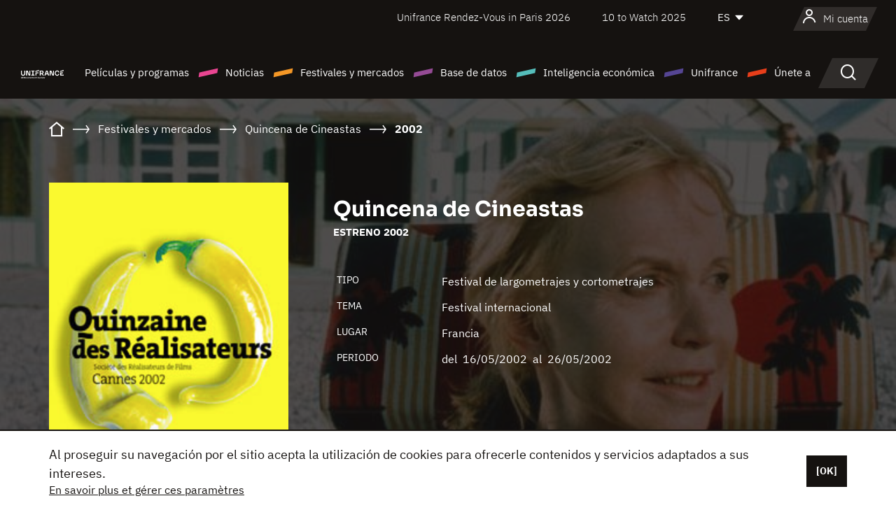

--- FILE ---
content_type: text/html;charset=utf-8
request_url: https://es.unifrance.org/festivales-y-mercados/566/quincena-de-cineastas/2002
body_size: 17878
content:
<!DOCTYPE html><html lang="es" prefix="og: http://ogp.me/ns#"><head><script>(function(w,d,s,l,i){w[l]=w[l]||[];w[l].push({'gtm.start':
						new Date().getTime(),event:'gtm.js'});var f=d.getElementsByTagName(s)[0],
					j=d.createElement(s),dl=l!='dataLayer'?'&l='+l:'';j.async=true;j.src=
					'https://www.googletagmanager.com/gtm.js?id='+i+dl;f.parentNode.insertBefore(j,f);
			})(window,document,'script','dataLayer','GTM-N94R5GK');</script><meta charset="utf-8"/><title>Quincena de Cineastas - 2002
            (Francia) - Unifrance</title><link rel="alternate" hreflang="fr" href="https://www.unifrance.org/festivals-et-marches/566/quinzaine-des-cineastes/2002"/><link rel="alternate" hreflang="en" href="https://en.unifrance.org/festivals-and-markets/566/directors-fortnight/2002"/><link rel="alternate" hreflang="ja" href="https://japan.unifrance.org/映画祭と映画マーケット/566/directors-fortnight/2002"/><meta content="width=device-width, initial-scale=1, shrink-to-fit=no" name="viewport"/><link type="image/x-icon" href="/ressources/internet/images/v2/favicon.svg" rel="shortcut icon"/><link type="image/x-icon" href="/ressources/internet/images/v2/favicon.svg" rel="icon"/><style>
				@font-face{font-family:IBMPlexSans;font-style:normal;font-weight:700;font-display:swap;src:local("IBMPlexSans"),url("/ressources/internet/fonts/IBMPlexSans/IBMPlexSans-700.ttf") format("truetype"),url("/ressources/internet/fonts/IBMPlexSans/IBMPlexSans-700.eot?#iefix") format("embedded-opentype"),url("/ressources/internet/fonts/IBMPlexSans/IBMPlexSans-700.woff2") format("woff2"),url("/ressources/internet/fonts/IBMPlexSans/IBMPlexSans-700.woff") format("woff"),url("/ressources/internet/fonts/IBMPlexSans/IBMPlexSans-700.svg") format("svg")}@font-face{font-family:IBMPlexSans;font-style:normal;font-weight:600;font-display:swap;src:local("IBMPlexSans"),url("/ressources/internet/fonts/IBMPlexSans/IBMPlexSans-600.ttf") format("truetype"),url("/ressources/internet/fonts/IBMPlexSans/IBMPlexSans-600.eot?#iefix") format("embedded-opentype"),url("/ressources/internet/fonts/IBMPlexSans/IBMPlexSans-600.woff2") format("woff2"),url("/ressources/internet/fonts/IBMPlexSans/IBMPlexSans-600.woff") format("woff"),url("/ressources/internet/fonts/IBMPlexSans/IBMPlexSans-600.svg") format("svg")}@font-face{font-family:IBMPlexSans;font-style:normal;font-weight:500;font-display:swap;src:local("IBMPlexSans"),url("/ressources/internet/fonts/IBMPlexSans/IBMPlexSans-500.ttf") format("truetype"),url("/ressources/internet/fonts/IBMPlexSans/IBMPlexSans-500.eot?#iefix") format("embedded-opentype"),url("/ressources/internet/fonts/IBMPlexSans/IBMPlexSans-500.woff2") format("woff2"),url("/ressources/internet/fonts/IBMPlexSans/IBMPlexSans-500.woff") format("woff"),url("/ressources/internet/fonts/IBMPlexSans/IBMPlexSans-500.svg") format("svg")}@font-face{font-family:IBMPlexSans;font-style:normal;font-weight:400;font-display:swap;src:local("IBMPlexSans"),url("/ressources/internet/fonts/IBMPlexSans/IBMPlexSans-400.ttf") format("truetype"),url("/ressources/internet/fonts/IBMPlexSans/IBMPlexSans-400.eot?#iefix") format("embedded-opentype"),url("/ressources/internet/fonts/IBMPlexSans/IBMPlexSans-400.woff2") format("woff2"),url("/ressources/internet/fonts/IBMPlexSans/IBMPlexSans-400.woff") format("woff"),url("/ressources/internet/fonts/IBMPlexSans/IBMPlexSans-400.svg") format("svg")}@font-face{font-family:IBMPlexSans;font-style:normal;font-weight:300;font-display:swap;src:local("IBMPlexSans"),url("/ressources/internet/fonts/IBMPlexSans/IBMPlexSans-300.ttf") format("truetype"),url("/ressources/internet/fonts/IBMPlexSans/IBMPlexSans-300.eot?#iefix") format("embedded-opentype"),url("/ressources/internet/fonts/IBMPlexSans/IBMPlexSans-300.woff2") format("woff2"),url("/ressources/internet/fonts/IBMPlexSans/IBMPlexSans-300.woff") format("woff"),url("/ressources/internet/fonts/IBMPlexSans/IBMPlexSans-300.svg") format("svg")}@font-face{font-family:IBMPlexSans;font-style:normal;font-weight:200;font-display:swap;src:local("IBMPlexSans"),url("/ressources/internet/fonts/IBMPlexSans/IBMPlexSans-200.ttf") format("truetype"),url("/ressources/internet/fonts/IBMPlexSans/IBMPlexSans-200.eot?#iefix") format("embedded-opentype"),url("/ressources/internet/fonts/IBMPlexSans/IBMPlexSans-200.woff2") format("woff2"),url("/ressources/internet/fonts/IBMPlexSans/IBMPlexSans-200.woff") format("woff"),url("/ressources/internet/fonts/IBMPlexSans/IBMPlexSans-200.svg") format("svg")}@font-face{font-family:IBMPlexSans;font-style:normal;font-weight:100;font-display:swap;src:local("IBMPlexSans"),url("/ressources/internet/fonts/IBMPlexSans/IBMPlexSans-100.ttf") format("truetype"),url("/ressources/internet/fonts/IBMPlexSans/IBMPlexSans-100.eot?#iefix") format("embedded-opentype"),url("/ressources/internet/fonts/IBMPlexSans/IBMPlexSans-100.woff2") format("woff2"),url("/ressources/internet/fonts/IBMPlexSans/IBMPlexSans-100.woff") format("woff"),url("/ressources/internet/fonts/IBMPlexSans/IBMPlexSans-100.svg") format("svg")}:root{--bs-blue:#55bdba;--bs-indigo:#6610f2;--bs-purple:#954b95;--bs-pink:#e94591;--bs-red:#e73e1a;--bs-orange:#f49726;--bs-yellow:#ffc107;--bs-green:#90c189;--bs-teal:#20c997;--bs-cyan:#0dcaf0;--bs-black:#151210;--bs-white:#fff;--bs-gray:#6c757d;--bs-gray-dark:#343a40;--bs-gray-100:#f8f9fa;--bs-gray-200:#e9ecef;--bs-gray-300:#dee2e6;--bs-gray-400:#ced4da;--bs-gray-500:#adb5bd;--bs-gray-600:#6c757d;--bs-gray-700:#495057;--bs-gray-800:#343a40;--bs-gray-900:#212529;--bs-primary:#74d1f6;--bs-black:#151210;--bs-pink:#e94591;--bs-orange:#f49726;--bs-purple:#954b95;--bs-blue:#55bdba;--bs-deep-purple:#554593;--bs-red:#e73e1a;--bs-green:#90c189;--bs-gray:#a6a096;--bs-brown:#816041;--bs-sand:#d8b882;--bs-primary-rgb:116,209,246;--bs-black-rgb:21,18,16;--bs-pink-rgb:233,69,145;--bs-orange-rgb:244,151,38;--bs-purple-rgb:149,75,149;--bs-blue-rgb:85,189,186;--bs-deep-purple-rgb:85,69,147;--bs-red-rgb:231,62,26;--bs-green-rgb:144,193,137;--bs-gray-rgb:166,160,150;--bs-brown-rgb:129,96,65;--bs-sand-rgb:216,184,130;--bs-white-rgb:255,255,255;--bs-black-rgb:21,18,16;--bs-body-color-rgb:21,18,16;--bs-body-bg-rgb:255,255,255;--bs-font-sans-serif:"IBMPlexSans";--bs-font-monospace:SFMono-Regular,Menlo,Monaco,Consolas,"Liberation Mono","Courier New",monospace;--bs-gradient:linear-gradient(180deg,rgba(255,255,255,0.15),rgba(255,255,255,0));--bs-body-font-family:IBMPlexSans;--bs-body-font-size:calc(1.285rem+0.42vw);--bs-body-font-weight:400;--bs-body-line-height:1.25;--bs-body-color:#151210;--bs-body-bg:#fff;--bs-border-width:1px;--bs-border-style:solid;--bs-border-color:#151210;--bs-border-color-translucent:rgba(21,18,16,0.175);--bs-border-radius:.375rem;--bs-border-radius-sm:.25rem;--bs-border-radius-lg:.5rem;--bs-border-radius-xl:1rem;--bs-border-radius-2xl:2rem;--bs-border-radius-pill:50rem;--bs-link-color:#74d1f6;--bs-link-hover-color:#5da7c5;--bs-code-color:#e94591;--bs-highlight-bg:#fff3cd}@media (min-width:1200px){:root{--bs-body-font-size:1.6rem}}*,::after,::before{box-sizing:border-box}@media (prefers-reduced-motion:no-preference){:root{scroll-behavior:smooth}}body{margin:0;font-family:var(--bs-body-font-family);font-size:var(--bs-body-font-size);font-weight:var(--bs-body-font-weight);line-height:var(--bs-body-line-height);color:var(--bs-body-color);text-align:var(--bs-body-text-align);background-color:var(--bs-body-bg);-webkit-text-size-adjust:100%}::-moz-focus-inner{padding:0;border-style:none}::-webkit-datetime-edit-day-field,::-webkit-datetime-edit-fields-wrapper,::-webkit-datetime-edit-hour-field,::-webkit-datetime-edit-minute,::-webkit-datetime-edit-month-field,::-webkit-datetime-edit-text,::-webkit-datetime-edit-year-field{padding:0}::-webkit-inner-spin-button{height:auto}::-webkit-search-decoration{-webkit-appearance:none}::-webkit-color-swatch-wrapper{padding:0}::file-selector-button{font:inherit;-webkit-appearance:button}iframe{border:0}:root{--bs-body-font-size:1.6rem}html{font-size:62.5%}*{-webkit-font-smoothing:antialiased;-moz-font-smoothing:antialiased;-moz-osx-font-smoothing:grayscale}@media (min-width:1280px){body{background:linear-gradient(180deg,#151210 0,#151210 12rem,#fff 12rem)}}body{font-family:IBMPlexSans}
			</style><link onload="this.onload=null;this.rel=&apos;stylesheet&apos;;this.media=&apos;all&apos;" as="style" href="/ressources/internet/css/bootstrap.min.css?t=1767688136596" rel="preload"/><link onload="this.onload=null;this.rel=&apos;stylesheet&apos;;this.media=&apos;all&apos;" media="screen and (min-width: 768px)" as="style" href="/ressources/internet/css/unifrance-desktop.min.css?t=1767688136596" rel="preload"/><link onload="this.onload=null;this.rel=&apos;stylesheet&apos;;this.media=&apos;all&apos;" media="screen and (max-width: 767px)" as="style" href="/ressources/internet/css/unifrance-mobile.min.css?t=1767688136596" rel="preload"/><link onload="this.onload=null;this.rel=&apos;stylesheet&apos;;this.media=&apos;all&apos;" media="screen and (min-width: 768px)" as="style" href="/ressources/internet/css/unifrance-event-desktop.min.css?t=1767688136596" rel="preload"/><link onload="this.onload=null;this.rel=&apos;stylesheet&apos;;this.media=&apos;all&apos;" media="screen and (max-width: 767px)" as="style" href="/ressources/internet/css/unifrance-event-mobile.min.css?t=1767688136596" rel="preload"/></head><body class=""><noscript><iframe style="display:none;visibility:hidden" width="0" height="0" src="https://www.googletagmanager.com/ns.html?id=GTM-N94R5GK"/></noscript><label hidden="hidden" id="moins">Ver menos</label><label hidden="hidden" id="plus">Ver todo</label><label hidden="hidden" id="inTotal">en total</label><label hidden="hidden" id="voirLaFiche">Ver la ficha</label><label hidden="hidden" id="allDep">Todos Departements</label><label hidden="hidden" id="showCaptchaModal">true</label><div class="site-wrapper"><div data-datemodification="1450533930638" data-promotionid="2070" style="display: none" class="appMobileOff headerInfos cookies-banner"><div class="cookies-banner--wrapper container"><div class="cookies-banner--txt"><p> Al proseguir su navegación por el sitio acepta la utilización de cookies para ofrecerle contenidos y servicios adaptados a sus intereses.</p><a class="moreInfos" target="_blank" href="https://es.unifrance.org/promotion/6820/titleClick">En savoir plus et gérer ces paramètres</a></div><div class="cookies-banner--actions"><a class="closeHeaderInfos btn btn-primary" href="#">[OK]</a></div><div class="clearfix"></div><div id="inform-and-ask" style="display: none; width: 300px; background-color: white; repeat: scroll 0% 0% white; border: 1px solid #cccccc; padding :10px 10px;text-align:center; position: fixed; top:30px; left:50%; margin-top:0px; margin-left:-150px; z-index:100000; opacity:1"><div>Etes vous sur?</div><div style="padding :10px 10px;text-align:center;"><button onclick="tagAnalyticsCNIL.CookieConsent.hideInform()" name="cancel" class="btn btn-red btn-pill btn-block">Non</button></div></div></div></div><header role="banner" class="site-header js-header-uni"><div class="site-header__inner"><div class="container"><div class="site-header__top d-none d-xl-flex align-items-center justify-content-end"><ul class="list-unstyled d-flex align-items-center m-0"><li><a href="https://www.unifrance.org/festivals-et-marches/650/rendez-vous-d-unifrance-a-paris/2026">
                                                    Unifrance Rendez-Vous in Paris 2026
                                                    </a></li><li><a href="https://es.unifrance.org/festivales-y-mercados/1236/10-to-watch-de-unifrance/2025">
                                                    10 to Watch 2025
                                                    </a></li><li><div class="site-header__lang"><select name="langues" aria-label="Español" title="Español"><option value="https://es.unifrance.org/festivales-y-mercados/566/quincena-de-cineastas/2002" selected="selected">ES</option><option value="https://www.unifrance.org/festivals-et-marches/566/quinzaine-des-cineastes/2002">FR</option><option value="https://en.unifrance.org/festivals-and-markets/566/directors-fortnight/2002">EN</option><option value="https://japan.unifrance.org/映画祭と映画マーケット/566/directors-fortnight/2002">JA</option></select></div></li></ul></div><div tabindex="-1" id="main-menu" class="site-header__bottom d-flex align-items-center justify-content-xl-between"><div class="site-header__btn d-xl-none"><button class="btn-unstyled js-navbar-toggler navbar-toggler"><span aria-hidden="true" class="unificon unificon-menu"></span><span class="visually-hidden">Menu</span></button></div><div class="site-header__lang d-none"><select name="langues" aria-label="Español" title="Español"><option value="https://es.unifrance.org/festivales-y-mercados/566/quincena-de-cineastas/2002" selected="selected">ES</option><option value="https://www.unifrance.org/festivals-et-marches/566/quinzaine-des-cineastes/2002">FR</option><option value="https://en.unifrance.org/festivals-and-markets/566/directors-fortnight/2002">EN</option><option value="https://japan.unifrance.org/映画祭と映画マーケット/566/directors-fortnight/2002">JA</option></select></div><div class="dropdown-user-wrapper dropdown login-btn"><a title="Ver mi perfil" id="dropdownUser" class="dropdown-toggle text-decoration-none" href="https://es.unifrance.org/login"><span class="avatar-navbar avatar-user"><span aria-hidden="true" class="unificon unificon-user"></span><span class="avatar-user-text">Mi cuenta</span></span></a></div><div class="site-header__logo"><a href="https://es.unifrance.org/"><img height="58" width="281" alt="UNIFRANCE - all the accents of creativity" src="/ressources/internet/images/v2/unifrance-header.svg" class="img-fluid"/></a></div><div class="site-header__nav"><div class="site-header__mobileTop d-xl-none"><div class="site-header__close"><button class="btn-unstyled js-navbar-toggler"><span aria-hidden="true" class="unificon unificon-close"></span><span class="visually-hidden">Buscar en</span></button></div><div class="site-header__logo-mobile"><a href=""><img height="58" width="281" alt="UNIFRANCE" src="/ressources/internet/images/v2/unifrance-header-dark.svg" class="img-fluid"/></a></div><div class="site-header__lang lang-mobile"><select name="langues" aria-label="Español" title="Español"><option value="https://es.unifrance.org/festivales-y-mercados/566/quincena-de-cineastas/2002" selected="selected">ES</option><option value="https://www.unifrance.org/festivals-et-marches/566/quinzaine-des-cineastes/2002">FR</option><option value="https://en.unifrance.org/festivals-and-markets/566/directors-fortnight/2002">EN</option><option value="https://japan.unifrance.org/映画祭と映画マーケット/566/directors-fortnight/2002">JA</option></select></div></div><nav aria-label="Navigation principale" class="site-header__menu"><ul class="navbar-nav level1 unif-list"><li class="nav-item d-xl-none"><a class="nav-item nav-link" href="">Página principal</a></li><li class="nav-item no-theme dropdown dropdown-hover"><button aria-expanded="true" data-bs-auto-close="outside" data-bs-toggle="dropdown" class="nav-item nav-link dropdown-toggle">Películas y programas</button><div class="submenu dropdown-menu menu-type-big"><div class="submenu__inner"><div class="submenu__wrapper d-flex"><div class="submenu__item"><div class="submenu__title">PELÍCULAS Y PROGRAMAS FRANCESES</div><ul class="list-unstyled unif-list submenu__content"><li><a class="nav-item nav-link" href="https://es.unifrance.org/pelicula/largometrajes">Largometrajes</a></li><li><a class="nav-item nav-link" href="https://es.unifrance.org/pelicula/cortometrajes">Cortometrajes</a></li><li><a class="nav-item nav-link" href="https://es.unifrance.org/serie/espace-programme">Programas audiovisuales</a></li><li><a class="nav-item nav-link" href="/vr">Obras inmersivas</a></li></ul></div><div class="submenu__item"><div class="submenu__title">PROFESIONALES: VER UNA OBRA</div><ul class="list-unstyled unif-list submenu__content"><li><a class="nav-item nav-link" target="_blank" href="https://screeningroom.unifrance.org/">Screening Room</a><span aria-hidden="true" class="unificon unificon-link-external"></span></li><li><a class="nav-item nav-link" href="https://es.unifrance.org/cortometrajes/shortFilmGallery">Short Film Gallery</a><span aria-hidden="true" class="unificon unificon-cadenas"></span></li></ul></div><div class="submenu__item"><div class="submenu__title">BUSCAR UNA PELÍCULA O UN PROGRAMA</div><ul class="list-unstyled unif-list submenu__content"><li><a href="https://es.unifrance.org/recherche/pelicula" class="nav-item nav-link">Todas las películas y programas</a></li><li><a href="https://es.unifrance.org/recherche/pelicula?genres=film.genre.fiction&sort=pertinence" class="nav-item nav-link">Ficción</a></li><li><a href="https://es.unifrance.org/recherche/pelicula?genres=film.genre.documentaire&sort=pertinence" class="nav-item nav-link">Documental</a></li><li><a href="https://es.unifrance.org/recherche/pelicula?genres=film.genre.animation&sort=pertinence" class="nav-item nav-link">Animación</a></li><li><a href="https://es.unifrance.org/recherche/pelicula?metrage=film.format.audiovisuel&formatProgramme=audiovisuel.format.serie&sort=pertinence" class="nav-item nav-link">Serie</a></li></ul></div></div></div></div></li><li class="nav-item theme1 dropdown dropdown-hover"><button aria-expanded="true" data-bs-auto-close="outside" data-bs-toggle="dropdown" class="nav-item nav-link dropdown-toggle">Noticias</button><div class="submenu dropdown-menu menu-type-normal"><div class="submenu__inner"><div class="submenu__wrapper d-flex"><div class="submenu__item"><ul class="list-unstyled unif-list submenu__content"><li><a class="nav-item nav-link" href="https://es.unifrance.org/actualidad">En los titulares</a></li><li><a href="https://es.unifrance.org/recherche/actualite?rubriques=actu.rubrique.chiffresinternational&sort=pertinence" class="nav-item nav-link">Taquilla</a></li><li><a href="https://es.unifrance.org/recherche/actualite?rubriques=actu.rubrique.actuvideo&sort=pertinence" class="nav-item nav-link">En vídeo</a></li><li><a href="https://es.unifrance.org/recherche/actualite?rubriques=actu.rubrique.Entretiens&sort=pertinence" class="nav-item nav-link">Entrevistas</a></li><li><a href="https://es.unifrance.org/recherche/actualite?rubriques=actu.rubrique.Revuedepresseetrangere&sort=pertinence" class="nav-item nav-link">Revista de prensa extranjera</a></li><li><a class="nav-item nav-link" href="https://es.unifrance.org/mis-boletines-de-noticias/">Boletines</a></li></ul></div></div></div></div></li><li class="nav-item theme2 dropdown dropdown-hover"><button aria-expanded="true" data-bs-auto-close="outside" data-bs-toggle="dropdown" class="nav-item nav-link dropdown-toggle">Festivales y mercados</button><div class="submenu dropdown-menu menu-type-normal"><div class="submenu__inner"><div class="submenu__wrapper d-flex"><div class="submenu__item"><ul class="list-unstyled unif-list submenu__content"><li><a class="nav-item nav-link" href="https://es.unifrance.org/festivales-y-mercados">En los titulares</a></li><li><a href="https://es.unifrance.org/recherche/manifestacion?type=manifestation.type.festivallm&type=manifestation.type.festivallmcm&sort=pertinence" class="nav-item nav-link">Eventos cine</a></li><li><a href="https://es.unifrance.org/recherche/manifestacion?type=manifestation.type.audiovisuel&sort=pertinence" class="nav-item nav-link">Eventos audiovisuales</a></li><li><a class="nav-item nav-link anchorLink" href="https://es.unifrance.org/festivales-y-mercados#telechargements">Catálogos descargables</a></li></ul></div></div></div></div></li><li class="nav-item theme3 dropdown dropdown-hover"><button aria-expanded="true" data-bs-auto-close="outside" data-bs-toggle="dropdown" class="nav-item nav-link dropdown-toggle">Base de datos</button><div class="submenu dropdown-menu menu-type-big menu-type-large"><div class="submenu__inner"><div class="submenu__wrapper d-flex"><div class="submenu__item"><div class="submenu__title">BUSCAR A UNA PERSONA</div><ul class="list-unstyled unif-list submenu__content"><li><a href="https://es.unifrance.org/recherche/particulares" class="nav-item nav-link">Todos los profesionales</a></li><li><a href="https://es.unifrance.org/recherche/particulares?secteursAV=audiovisuel.secteur.audiovisuel&secteursAV=audiovisuel.secteur.cinema&nationalitePersonne=pays.fr&rolesSociete=societe.activitefilm.exportation&typeActivitesLiees=fr.openwide.unifrance.common.core.business.societe.model.Societe&sort=pertinence" class="nav-item nav-link">Vendedores franceses</a></li><li><a href="https://es.unifrance.org/recherche/particulares?secteursAV=audiovisuel.secteur.audiovisuel&activitesAV=audiovisuel.activite.achat" class="nav-item nav-link">Compradores audiovisuales extranjeros</a></li></ul></div><div class="submenu__item"><div class="submenu__title">BUSCAR UNA EMPRESA</div><ul class="list-unstyled unif-list submenu__content"><li><a href="https://es.unifrance.org/recherche/empresas" class="nav-item nav-link">Todas las empresas</a></li><li><a href="https://es.unifrance.org/recherche/empresas?paysOrigine=pays.fr&rolesSociete=societe.activitefilm.exportation&sort=pertinence" class="nav-item nav-link">Ventas internacionales</a></li><li><a href="https://es.unifrance.org/recherche/empresas?rolesSociete=societe.activitefilm.distributionetrangerCM&rolesSociete=societe.activitefilm.distributionetrangerLM&sort=pertinence" class="nav-item nav-link">Distribución cinematográfica en el extranjero</a></li><li><a href="https://es.unifrance.org/recherche/empresas?rolesSociete=societe.activitefilm.coproduction&rolesSociete=societe.activitefilm.producteurassocie&rolesSociete=societe.activitefilm.productiondeleguee&rolesSociete=societe.activitefilm.productionetrangere&rolesSociete=societe.activitefilm.productionexecutive&sort=pertinence" class="nav-item nav-link">Producción y coproducción</a></li><li><a href="https://es.unifrance.org/recherche/empresas?activitesHF=societe.activitehorsfilm.editionvideo_cm&activitesHF=societe.activitehorsfilm.editionvideodvd&activitesHF=societe.activitehorsfilm.maisonedition&sort=pertinence" class="nav-item nav-link">Edición de vídeo</a></li><li><a href="https://es.unifrance.org/recherche/empresas?activitesHF=societe.activitehorsfilm.presseecrite&activitesHF=societe.activitehorsfilm.presseinternet&activitesHF=societe.activitehorsfilm.presseradio&activitesHF=societe.activitehorsfilm.pressetv&sort=pertinence" class="nav-item nav-link">Media</a></li></ul></div><div class="submenu__item"><div class="submenu__title">CHERCHER PAR PAYS OU ZONE</div><div class="form-item d-flex flex-column gap-3"><select onchange="location = this.options[this.selectedIndex].value;" class="form-select-search order-2"><option value="">Choisir un pays</option><option value="https://es.unifrance.org/box-office/101/alemania">Alemania</option><option value="https://es.unifrance.org/box-office/508/arabia-saudita">Arabia Saudita</option><option value="https://es.unifrance.org/box-office/361/argentina">Argentina</option><option value="https://es.unifrance.org/box-office/74849/asie-pacifique-ap">Asie Pacifique AP</option><option value="https://es.unifrance.org/box-office/601/australia">Australia</option><option value="https://es.unifrance.org/box-office/102/austria">Austria</option><option value="https://es.unifrance.org/box-office/180/bielorrusia">Bielorrusia</option><option value="https://es.unifrance.org/box-office/362/bolivia">Bolivia</option><option value="https://es.unifrance.org/box-office/204/bosnia-y-herzegovina">Bosnia y Herzegovina</option><option value="https://es.unifrance.org/box-office/363/brasil">Brasil</option><option value="https://es.unifrance.org/box-office/163/bulgaria">Bulgaria</option><option value="https://es.unifrance.org/box-office/103/belgica">B&eacute;lgica</option><option value="https://es.unifrance.org/box-office/711/cambodia">Cambodia</option><option value="https://es.unifrance.org/box-office/202/canada">Canad&aacute;</option><option value="https://es.unifrance.org/box-office/364/chile">Chile</option><option value="https://es.unifrance.org/box-office/731/china">China</option><option value="https://es.unifrance.org/box-office/104/chipre">Chipre</option><option value="https://es.unifrance.org/box-office/365/colombia">Colombia</option><option value="https://es.unifrance.org/box-office/733/corea-del-sur">Corea del Sur</option><option value="https://es.unifrance.org/box-office/301/costa-rica">Costa Rica</option><option value="https://es.unifrance.org/box-office/415/costa-de-marfil">Costa de Marfil</option><option value="https://es.unifrance.org/box-office/159/croacia">Croacia</option><option value="https://es.unifrance.org/box-office/118/dinamarca">Dinamarca</option><option value="https://es.unifrance.org/box-office/366/ecuador">Ecuador</option><option value="https://es.unifrance.org/box-office/492/egipto">Egipto</option><option value="https://es.unifrance.org/box-office/511/emiratos-arabes-unidos">Emiratos Arabes Unidos</option><option value="https://es.unifrance.org/box-office/169/eslovaquia">Eslovaquia</option><option value="https://es.unifrance.org/box-office/158/eslovenia">Eslovenia</option><option value="https://es.unifrance.org/box-office/106/espana">Espa&ntilde;a</option><option value="https://es.unifrance.org/box-office/201/estados-unidos">Estados Unidos</option><option value="https://es.unifrance.org/box-office/182/estonia">Estonia</option><option value="https://es.unifrance.org/box-office/724/filipinas">Filipinas</option><option value="https://es.unifrance.org/box-office/119/finlandia">Finlandia</option><option value="https://es.unifrance.org/box-office/107/gran-bretana">Gran Breta&ntilde;a</option><option value="https://es.unifrance.org/box-office/108/grecia">Grecia</option><option value="https://es.unifrance.org/box-office/721/hong-kong">Hong Kong</option><option value="https://es.unifrance.org/box-office/164/hungria">Hungr&iacute;a</option><option value="https://es.unifrance.org/box-office/703/india">India</option><option value="https://es.unifrance.org/box-office/722/indonesia">Indonesia</option><option value="https://es.unifrance.org/box-office/120/islandia">Islandia</option><option value="https://es.unifrance.org/box-office/521/israel">Israel</option><option value="https://es.unifrance.org/box-office/109/italia">Italia</option><option value="https://es.unifrance.org/box-office/740/japon">Jap&oacute;n</option><option value="https://es.unifrance.org/box-office/397/kazajistan">Kazajist&aacute;n</option><option value="https://es.unifrance.org/box-office/184/letonia">Letonia</option><option value="https://es.unifrance.org/box-office/185/lituania">Lituania</option><option value="https://es.unifrance.org/box-office/74786/libano">L&iacute;bano</option><option value="https://es.unifrance.org/box-office/100/macedonia-del-norte">Macedonia del Norte</option><option value="https://es.unifrance.org/box-office/723/malasia">Malasia</option><option value="https://es.unifrance.org/box-office/402/marruecos">Marruecos</option><option value="https://es.unifrance.org/box-office/367/mexico">M&eacute;xico</option><option value="https://es.unifrance.org/box-office/464/nigeria">Nigeria</option><option value="https://es.unifrance.org/box-office/121/noruega">Noruega</option><option value="https://es.unifrance.org/box-office/605/nueva-zelanda">Nueva Zelanda</option><option value="https://es.unifrance.org/box-office/368/paraguay">Paraguay</option><option value="https://es.unifrance.org/box-office/111/paises-bajos">Pa&iacute;ses Bajos</option><option value="https://es.unifrance.org/box-office/74794/peru">Per&uacute;</option><option value="https://es.unifrance.org/box-office/165/polonia">Polonia</option><option value="https://es.unifrance.org/box-office/112/portugal">Portugal</option><option value="https://es.unifrance.org/box-office/20201/quebec">Quebec</option><option value="https://es.unifrance.org/box-office/167/republica-checa">Rep&uacute;blica Checa</option><option value="https://es.unifrance.org/box-office/166/rumania">Ruman&iacute;a</option><option value="https://es.unifrance.org/box-office/168/rusia">Rusia</option><option value="https://es.unifrance.org/box-office/408/serbia">Serbia</option><option value="https://es.unifrance.org/box-office/725/singapur">Singapur</option><option value="https://es.unifrance.org/box-office/481/sudafrica">Sud&aacute;frica</option><option value="https://es.unifrance.org/box-office/122/suecia">Suecia</option><option value="https://es.unifrance.org/box-office/113/suiza">Suiza</option><option value="https://es.unifrance.org/box-office/726/tailandia">Tailandia</option><option value="https://es.unifrance.org/box-office/727/taiwan">Taiw&aacute;n</option><option value="https://es.unifrance.org/box-office/114/turquia">Turqu&iacute;a</option><option value="https://es.unifrance.org/box-office/403/tunez">T&uacute;nez</option><option value="https://es.unifrance.org/box-office/186/ucrania">Ucrania</option><option value="https://es.unifrance.org/box-office/370/uruguay">Uruguay</option><option value="https://es.unifrance.org/box-office/371/venezuela">Venezuela</option><option value="https://es.unifrance.org/box-office/713/vietnam">Vietnam</option></select><select onchange="location = this.options[this.selectedIndex].value;" class="form-select-search order-2"><option value="">Choisir une zone géographique</option><option value="https://es.unifrance.org/box-office/3/america-latina">Am&eacute;rica Latina</option><option value="https://es.unifrance.org/box-office/2/america-del-norte">Am&eacute;rica del Norte</option><option value="https://es.unifrance.org/box-office/7/asia">Asia</option><option value="https://es.unifrance.org/box-office/8/europa-central-y-oriental">Europa Central y Oriental</option><option value="https://es.unifrance.org/box-office/1/europa-occidental">Europa Occidental</option><option value="https://es.unifrance.org/box-office/74807/mundo">Mundo</option><option value="https://es.unifrance.org/box-office/6/oceania">Ocean&iacute;a</option><option value="https://es.unifrance.org/box-office/5/oriente-medio">Oriente Medio</option><option value="https://es.unifrance.org/box-office/4/africa">&Aacute;frica</option></select></div><div class="submenu__title">CHERCHER PAR GENRE</div><div class="form-item d-flex flex-column"><select onchange="if($(&apos;#showCaptchaModal&apos;).text() === &apos;true&apos;) { $(&apos;#captchaModalForm&apos;).attr(&apos;action&apos;, this.options[this.selectedIndex].value); $(&apos;#captchaModal&apos;).modal(&apos;show&apos;); } else location = this.options[this.selectedIndex].value;" class="form-select-search order-2"><option value="">Elegir un género</option><option value="https://es.unifrance.org/recherche/pelicula?genres=film.genre.spectaclevivant&amp;sort=pertinence"></option><option value="https://es.unifrance.org/recherche/pelicula?genres=film.genre.animation&amp;sort=pertinence">Animación</option><option value="https://es.unifrance.org/recherche/pelicula?genres=film.genre.clip&amp;sort=pertinence">Clip</option><option value="https://es.unifrance.org/recherche/pelicula?genres=film.genre.documentaire&amp;sort=pertinence">Documental</option><option value="https://es.unifrance.org/recherche/pelicula?genres=film.genre.experimental&amp;sort=pertinence">Experimental</option><option value="https://es.unifrance.org/recherche/pelicula?genres=film.genre.fiction&amp;sort=pertinence">Ficción</option></select></div></div><div class="submenu__item"><div class="submenu__title">CONDITIONS DE RÉFÉRENCEMENT</div><ul class="list-unstyled unif-list submenu__content"><li><a class="nav-item nav-link" href="https://es.unifrance.org/institucional/referencement-oeuvres-societes-personnes">Référencement oeuvres, sociétés et personnes</a></li></ul></div></div></div></div></li><li class="nav-item theme4 dropdown dropdown-hover"><button aria-expanded="true" data-bs-auto-close="outside" data-bs-toggle="dropdown" class="nav-item nav-link dropdown-toggle">Inteligencia económica</button><div class="submenu dropdown-menu menu-type-normal"><div class="submenu__inner"><div class="submenu__wrapper d-flex"><div class="submenu__item"><ul class="list-unstyled unif-list submenu__content"><li><a class="nav-item nav-link" href="https://es.unifrance.org/box-office/74807/mundo">Datos económicos internacionales</a></li><li><a class="nav-item nav-link" href="https://es.unifrance.org/box-office">Datos económicos por país o zona geográfica</a></li><li><a href="https://es.unifrance.org/recherche/actualite?rubriques=actu.rubrique.etudes&sort=pertinence" class="nav-item nav-link">Estudio y revisiones anuales</a></li><li><a href="https://es.unifrance.org/recherche/actualite?rubriques=actu.rubrique.veillenumerique&sort=pertinence" class="nav-item nav-link">Reloj digital</a></li></ul></div></div></div></div></li><li class="nav-item theme5 dropdown dropdown-hover"><button aria-expanded="true" data-bs-auto-close="outside" data-bs-toggle="dropdown" class="nav-item nav-link dropdown-toggle">Unifrance</button><div class="submenu dropdown-menu menu-type-normal"><div class="submenu__inner"><div class="submenu__wrapper d-flex"><div class="submenu__item"><ul class="list-unstyled unif-list submenu__content"><li><a class="nav-item nav-link" href="https://es.unifrance.org/institucional/misiones">Misiones</a></li><li><a class="nav-item nav-link" href="https://es.unifrance.org/institucional/equipo">Organigrama</a></li><li><a class="nav-item nav-link" href="https://es.unifrance.org/institucional/instancias">Cuerpos</a></li><li><a class="nav-item nav-link" href="https://es.unifrance.org/institucional/oficinas-extranjero">Oficinas en el extranjero</a></li><li><a class="nav-item nav-link" href="https://es.unifrance.org/institucional/socios">Socios</a></li><li><a class="nav-item nav-link" href="https://es.unifrance.org/institucional/fonds-de-dotation">Fondo de Dotación para Unifrance</a></li><li><a class="nav-item nav-link" href="https://es.unifrance.org/institucional/recrutement">Contratación</a></li><li><a class="nav-item nav-link" href="https://es.unifrance.org/institucional/valeurs">Valores</a></li><li><a class="nav-item nav-link" href="https://es.unifrance.org/institucional/vhss">VHSS</a></li></ul></div></div></div></div></li><li class="nav-item theme6 dropdown dropdown-hover"><button aria-expanded="true" data-bs-auto-close="outside" data-bs-toggle="dropdown" class="nav-item nav-link dropdown-toggle">Únete a</button><div class="submenu dropdown-menu menu-type-big"><div class="submenu__inner"><div class="submenu__wrapper d-flex"><div class="submenu__item"><div class="submenu__title">PROFESIONALES DEL CINE</div><ul class="list-unstyled unif-list submenu__content"><li><a class="nav-item nav-link" href="https://es.unifrance.org/institucional/productores-cine">Productores de largometrajes</a></li><li><a class="nav-item nav-link" href="https://es.unifrance.org/institucional/exportadores-largometrajes">Exportadores de largometrajes</a></li><li><a class="nav-item nav-link" href="https://es.unifrance.org/institucional/distribuidores-cortometrajes">Productores y distribuidores de cortometrajes u obras inmersivas</a></li><li><a class="nav-item nav-link" href="https://es.unifrance.org/institucional/artistas">Directores, actores, guionistas, compositores y agentes</a></li></ul></div><div class="submenu__item"><div class="submenu__title">PROFESIONALES DEL SECTOR AUDIOVISUAL</div><ul class="list-unstyled unif-list submenu__content"><li><a class="nav-item nav-link" href="https://es.unifrance.org/institucional/audiovisuales-distribuidores">Directores, actores, guionistas, compositores y agentes</a></li><li><a class="nav-item nav-link" href="https://es.unifrance.org/institucional/productores-television">Productores de películas y programas audiovisuales</a></li><li><a class="nav-item nav-link" href="https://es.unifrance.org/institucional/artistas">Directores, actores, guionistas, compositores y agentes</a></li></ul></div></div></div></div></li></ul></nav><div class="site-header__links-mobile d-xl-none"><ul class="list-unstyled"><li><a href="https://www.unifrance.org/festivals-et-marches/650/rendez-vous-d-unifrance-a-paris/2026">
                                                            Unifrance Rendez-Vous in Paris 2026
                                                            </a></li><li><a href="https://es.unifrance.org/festivales-y-mercados/1236/10-to-watch-de-unifrance/2025">
                                                            10 to Watch 2025
                                                            </a></li></ul></div></div><div tabindex="-1" class="site-header__search" id="main-search"><button onclick="setTimeout(function(){$(&apos;#modal-search__input&apos;).focus();}, 500)" data-bs-target="#searchModal" data-bs-toggle="modal" class="btn-unstyled"><span aria-hidden="true" class="unificon unificon-search"></span><span class="visually-hidden">Buscar en</span></button></div></div></div></div></header><div class="site-wrapper"><main tabindex="-1" role="main" class="site-content" id="main-content"><div class="jumbotron uni-banner text-white bg-black page-jumbotron"><div class="embed-img"><picture><img alt="Quincena de Cineastas - 2002" title="Quincena de Cineastas - 2002" width="600" height="400" src="https://medias.unifrance.org/medias/177/14/3761/format_page/quincena-de-cineastas-2002.jpg"/></picture></div><div class="jumbotron-inner"><div class="breadcrumb-wrapper container d-none d-lg-block"><nav aria-label="Fil d&apos;Ariane"><ol typeof="BreadcrumbList" vocab="http://schema.org/" class="breadcrumb"><li typeof="ListItem" property="itemListElement" class="breadcrumb-item"><a typeof="WebPage" property="item" href="https://es.unifrance.org/"><span aria-hidden="true" class="unificon unificon-home"></span><span class="d-none" property="id">https://es.unifrance.org/</span><span class="d-none" property="name">Página principal</span></a><meta content="1" property="position"/></li><li typeof="ListItem" property="itemListElement" class="breadcrumb-item"><a typeof="WebPage" property="item" href="https://es.unifrance.org/festivales-y-mercados"><span class="d-none" property="id">https://es.unifrance.org/festivales-y-mercados</span><span property="name">Festivales y mercados</span></a><meta content="2" property="position"/></li><li typeof="ListItem" property="itemListElement" class="breadcrumb-item"><a typeof="WebPage" property="item" href="https://es.unifrance.org/festivales-y-mercados/566/quincena-de-cineastas"><span class="d-none" property="id">https://es.unifrance.org/festivales-y-mercados/566/quincena-de-cineastas</span><span property="name">Quincena de Cineastas</span></a><meta content="3" property="position"/></li><li typeof="ListItem" property="itemListElement" class="breadcrumb-item active"><span property="name">2002</span><meta content="4" property="position"/></li></ol></nav></div><div class="d-lg-none container prevLink"><a href="https://es.unifrance.org/festivales-y-mercados/566/quincena-de-cineastas" class="link-back"><span aria-hidden="true" class="unificon unificon-arrow-right-long"></span><span>Quincena de Cineastas</span></a></div><div class="container"><div class="jumbotron__content"><div class="jumbotron__image jumbotron-gallery"><a data-pswp-height="1024" data-pswp-width="663" data-size="663x1024" href="https://medias.unifrance.org/medias/154/83/21402/format_page/quincena-de-cineastas-2002.png"><picture><img class="img-fluid" border="0" alt="Quincena de Cineastas - 2002" title="Quincena de Cineastas - 2002" width="663" height="1024" src="https://medias.unifrance.org/medias/154/83/21402/format_page/quincena-de-cineastas-2002.png"/></picture></a></div><h1 class="jumbotron__title person-title like-h1">Quincena de Cineastas</h1><p class="jumbotron__subtitle text-uppercase"><b>Estreno 2002</b></p><div class="jumbotron__infos"><p class="info"><span class="info__label small text-uppercase">Tipo</span>Festival de largometrajes  y cortometrajes</p><p class="info"><span class="info__label small text-uppercase">Tema</span>Festival internacional</p><p class="info"><span class="info__label small text-uppercase">Lugar</span>Francia</p><p class="info"><span class="info__label small text-uppercase">Periodo</span>del
                                     
                                <time datetime="2002-05-16T00:00:00+02:00" itemprop="startDate" class="time-edition"> 16/05/2002 </time>
                                     
                                al
                                     
                                <time datetime="2002-05-26T00:00:00+02:00" itemprop="endDate" class="time-edition"> 26/05/2002</time></p></div></div></div></div></div><div class="container page-sheet"><div class="row"><div class="col-lg-4"><div class="sticky-wrapper"><div class="sticky js-sticky-summary" id="scrollspy"><picture class="scrollspy__image"><img style="padding-left:6px; padding-right:6px;" border="0" alt="Quincena de Cineastas - 2002" title="Quincena de Cineastas - 2002" width="207" height="320" src="https://medias.unifrance.org/medias/154/83/21402/format_web/quincena-de-cineastas-2002.png" loading="lazy"/></picture><div class="scrollspy__nav js-sticky-summary-nav"><ul class="scrollspy__list js-summary-list-data"></ul></div><div class="scrollspy__btn d-flex gap-3 align-items-start"><span class="scrollspy__btn-summary d-lg-none"><button data-bs-target="#summaryModal" data-bs-toggle="modal" class="btn btn-secondary justify-content-center p-0"><span aria-hidden="true" class="unificon unificon-liste"></span><span class="d-inline p-2">Sommaire de la fiche</span></button></span><div class="popover-wrapper"><button data-bs-custom-class="popover-partager" data-bs-placement="right" data-bs-toggle="popover" data-bs-trigger="click" aria-label="Partager" type="button" class="btn btn-primary"><span aria-hidden="true" class="unificon unificon-partage me-0 me-md-3 me-xxl-5"></span><span class="d-none d-lg-block">Compartir</span></button><div class="popover-content d-none"><ul class="list-unstyled"><li><a target="_blank" href="https://www.facebook.com/sharer/sharer.php?u=https://es.unifrance.org/festivales-y-mercados/566/quincena-de-cineastas/2002"><span class="unificon"><img class="align-top" alt="Facebook" title="Facebook" width="35" height="35" src="https://medias.unifrance.org/medias/228/86/284388/visuel/facebook.svg" loading="lazy"/></span><span class="text">Facebook</span></a></li><li><a target="_blank" href="mailto:?body=https://es.unifrance.org/festivales-y-mercados/566/quincena-de-cineastas/2002&subject=Quincena de Cineastas - 2002"><span aria-hidden="true" class="unificon unificon-enveloppe"></span><span class="text">Mail</span></a></li></ul></div></div><div><button onclick="$(&apos;.login-btn a&apos;)[0].click(); return false;" href="https://es.unifrance.org/login" class="btn btn-primary btn-active"><span aria-hidden="true" class="unificon unificon-favori icon-un-active me-0 me-md-3 me-xxl-5"></span><span class="text-un-active">Favori</span></button></div></div></div></div><div aria-hidden="true" aria-labelledby="summaryModalTitle" tabindex="-1" data-bs-keyboard="true" id="summaryModal" class="modal modal-summary fade"><div class="modal-dialog"><div class="modal-content"><div class="modal-body"><div class="container"><div class="d-flex justify-content-between align-items-center modal-search__header"><div class="site-header__logo modal-search__logo"><a href="#"><img height="58" width="281" loading="lazy" alt="" src="/ressources/internet/images/v2/unifrance-header-dark.svg" class="img-fluid"/></a></div><button aria-label="Fermer le sommaire" data-bs-dismiss="modal" class="btn-close" type="button"><span class="visually-hidden">Fermer</span><span aria-hidden="true" class="unificon unificon-close"></span></button></div><div class="modal-summary__inner"><div class="modal-summary__form"><p class="modal-summary__subtitle">Indice</p><h2 class="modal-summary__title" id="summaryModalTitle">Quincena de Cineastas - 2002
            (Francia)</h2><div class="modal-summary__content"><div class="scrollspy-nav-madal js-sticky-summary-modal"></div></div></div></div></div></div></div></div></div></div><div class="col-lg-8 ps-xl-0"><div class="scrollspy-content"><div class="js-summary-source"><div class="page-sheet-section"><div class="title-h2 title-h2--oneIcone "><h2 class="d-flex justify-content-start" id=""><span aria-hidden="true" class="unificon unificon-chevron-left"></span><span class="title-text">Obras y talentos franceses</span></h2></div><div class="page-sheet-inner"><div class="collapse-wrapper"><div class="title-h3 title-h3--underlined d-flex justify-content-between flex-row pe-2 position-relative"><h3 class="">
                Selecciónes
            </h3><button aria-controls="collapse-id-26" aria-expanded="false" data-bs-target="#collapse-id-26" data-bs-toggle="collapse" type="button" class="show-more-link"><span class="show-more-link-inner"><span data-minus="menos" data-plus="más">Véase</span></span></button></div><div id="collapse-id-26" class="collapse  mb-8"><div class="table-filter mb-8"><form aria-label="Form" action="#" class="filter-select"><div class="form-item gap-4"><select data-filter-name="selection" class="form-select-filter dataFilter primaryFilter"><option value="section_LM">Largometraje</option><option value="section_CM">Cortometraje</option></select><select data-subfilter-name="section_LM" data-filter-name="selection" class="form-select-filter dataFilter subFilter "><option value="section_LM_filter_0_">Selecci&oacute;n oficial</option><option value="section_LM_filter_1_">En avant !</option></select></div></form></div><div class="card-movie__wrapper"><div class="scroll-slider js-scroll-slider slick-four" id="selection"><div style="" data-filters="|section_LM|section_LM_filter_0_|" class="link-extension card-movie d-flex flex-column"><div class="card-movie__text order-2"><h3 class="like-h4"><a href="https://es.unifrance.org/pelicula/23495/abouna-padre-nuestro">Abouna (Padre Nuestro)</a></h3><div class="card-date d-flex"><time datetime="2002-01-01">(2002)</time></div></div><div class="card-movie__img order-1"><picture><img class="img-fluid" alt="media" title="media" width="111" height="148" src="https://medias.unifrance.org/medias/23/4/1047/format_web/media.jpg" loading="lazy"/></picture></div></div><div style="" data-filters="|section_LM|section_LM_filter_0_|" class="link-extension card-movie d-flex flex-column"><div class="card-movie__text order-2"><h3 class="like-h4"><a href="https://es.unifrance.org/pelicula/23470/apartment-5c">Apartment #5C</a></h3><div class="card-date d-flex"><time datetime="2002-01-01">(2002)</time></div></div><div class="card-movie__img order-1"><picture><img class="img-fluid" alt="media" title="media" width="294" height="400" src="https://medias.unifrance.org/medias/140/3/908/format_web/media.jpg" loading="lazy"/></picture></div></div><div style="" data-filters="|section_LM|section_LM_filter_0_|" class="link-extension card-movie d-flex flex-column"><div class="card-movie__text order-2"><h3 class="like-h4"><a href="https://es.unifrance.org/pelicula/23477/blue-gate-crossing">Blue Gate Crossing</a></h3><div class="card-date d-flex"><time datetime="2002-01-01">(2002)</time></div></div><div class="card-movie__img order-1"><picture><img class="img-fluid" alt="media" title="media" width="110" height="146" src="https://medias.unifrance.org/medias/234/3/1002/format_web/media.jpg" loading="lazy"/></picture></div></div><div style="" data-filters="|section_LM|section_LM_filter_0_|" class="link-extension card-movie d-flex flex-column"><div class="card-movie__text order-2"><h3 class="like-h4"><a href="https://es.unifrance.org/pelicula/23089/deux">Deux</a></h3><div class="card-date d-flex"><time datetime="2001-01-01">(2001)</time></div></div><div class="card-movie__img order-1"><picture><img class="img-fluid" alt="media" title="media" width="298" height="400" src="https://medias.unifrance.org/medias/84/3/852/format_web/media.jpg" loading="lazy"/></picture></div></div><div style="" data-filters="|section_LM|section_LM_filter_0_|" class="link-extension card-movie d-flex flex-column"><div class="card-movie__text order-2"><h3 class="like-h4"><a href="https://es.unifrance.org/pelicula/23455/l-oiseau-d-argile">L' Oiseau d'argile</a></h3><div class="card-date d-flex"><time datetime="2002-01-01">(2002)</time></div></div><div class="card-movie__img order-1"><picture><img class="img-fluid" alt="media" title="media" width="111" height="149" src="https://medias.unifrance.org/medias/139/3/907/format_web/media.jpg" loading="lazy"/></picture></div></div><div style="" data-filters="|section_LM|section_LM_filter_0_|" class="link-extension card-movie d-flex flex-column"><div class="card-movie__text order-2"><h3 class="like-h4"><a href="https://es.unifrance.org/pelicula/23451/nada">Nada +</a></h3><div class="card-date d-flex"><time datetime="2001-01-01">(2001)</time></div></div><div class="card-movie__img order-1"><picture><img class="img-fluid" alt="media" title="media" width="299" height="400" src="https://medias.unifrance.org/medias/15/8/2063/format_web/media.jpg?t=1766337744220" loading="lazy"/></picture></div></div><div style="" data-filters="|section_LM|section_LM_filter_0_|" class="link-extension card-movie d-flex flex-column"><div class="card-movie__text order-2"><h3 class="like-h4"><a href="https://es.unifrance.org/pelicula/22655/requin-le">Requin (Le)</a></h3><div class="card-date d-flex"><time datetime="2001-01-01">(2001)</time></div></div><div class="card-movie__img order-1"><picture><img class="img-fluid" alt="media" title="media" width="300" height="400" src="https://medias.unifrance.org/medias/50/3/818/format_web/media.jpg" loading="lazy"/></picture></div></div><div style="" data-filters="|section_LM|section_LM_filter_0_|" class="link-extension card-movie d-flex flex-column"><div class="card-movie__text order-2"><h3 class="like-h4"><a href="https://es.unifrance.org/pelicula/23153/scenes-intimes">Sc&egrave;nes intimes</a></h3><div class="card-date d-flex"><time datetime="2002-01-01">(2002)</time></div></div><div class="card-movie__img order-1"><picture><img class="img-fluid" alt="media" title="media" width="300" height="400" src="https://medias.unifrance.org/medias/99/3/867/format_web/media.jpg" loading="lazy"/></picture></div></div><div style="" data-filters="|section_LM|section_LM_filter_0_|" class="link-extension card-movie d-flex flex-column"><div class="card-movie__text order-2"><h3 class="like-h4"><a href="https://es.unifrance.org/pelicula/23446/the-land-of-the-singing-dog">The Land of the Singing Dog</a></h3><div class="card-date d-flex"><time datetime="2002-01-01">(2002)</time></div></div><div class="card-movie__img order-1"><picture><img class="img-fluid" alt="media" title="media" width="400" height="225" src="https://medias.unifrance.org/medias/181/254/261813/format_web/media.png" loading="lazy"/></picture></div></div><div style="" data-filters="|section_LM|section_LM_filter_0_|" class="link-extension card-movie d-flex flex-column"><div class="card-movie__text order-2"><h3 class="like-h4"><a href="https://es.unifrance.org/pelicula/23516/un-oso-rojo">Un oso rojo</a></h3><div class="card-date d-flex"><time datetime="2002-01-01">(2002)</time></div></div><div class="card-movie__img order-1"><picture><img class="img-fluid" alt="media" title="media" width="300" height="400" src="https://medias.unifrance.org/medias/0/4/1024/format_web/media.jpg" loading="lazy"/></picture></div></div><div style="" data-filters="|section_LM|section_LM_filter_0_|" class="link-extension card-movie d-flex flex-column"><div class="card-movie__text order-2"><h3 class="like-h4"><a href="https://es.unifrance.org/pelicula/23276/une-pure-coincidence">Une pure co&iuml;ncidence</a></h3><div class="card-date d-flex"><time datetime="2002-01-01">(2002)</time></div></div><div class="card-movie__img order-1"><picture><img class="img-fluid" alt="media" title="media" width="299" height="400" src="https://medias.unifrance.org/medias/118/3/886/format_web/media.jpg" loading="lazy"/></picture></div></div><div style="" data-filters="|section_LM|section_LM_filter_1_|" class="link-extension card-movie d-flex flex-column"><div class="card-movie__text order-2"><h3 class="like-h4"><a href="https://es.unifrance.org/pelicula/23509/entering-indifference">Entering Indifference</a></h3><div class="card-date d-flex"><time datetime="2001-01-01">(2001)</time></div></div><div class="card-movie__img order-1"><picture><img class="img-fluid" alt="media" title="media" width="400" height="264" src="https://medias.unifrance.org/medias/194/219/252866/format_web/media.png" loading="lazy"/></picture></div></div><div style="" data-filters="|section_LM|section_LM_filter_1_|" class="link-extension card-movie d-flex flex-column"><div class="card-movie__text order-2"><h3 class="like-h4"><a href="https://es.unifrance.org/pelicula/23521/retratos-filmados">Retratos filmados</a></h3><div class="card-date d-flex"><time datetime="2002-01-01">(2002)</time></div></div><div class="card-movie__img order-1"><picture><img class="img-fluid" alt="media" title="media" width="1167" height="1454" src="https://medias.unifrance.org/medias/156/196/50332/visuel/generique-film-defaut.png" loading="lazy"/></picture></div></div><div style="" data-filters="|section_CM|section_CM_filter_0_|" class="link-extension card-movie d-flex flex-column"><div class="card-movie__text order-2"><h3 class="like-h4"><a href="https://es.unifrance.org/pelicula/23511/apres-l-enfance">Apr&egrave;s l'enfance</a></h3><div class="card-date d-flex"><time datetime="2002-01-01">(2002)</time></div></div><div class="card-movie__img order-1"><picture><img class="img-fluid" alt="media" title="media" width="400" height="220" src="https://medias.unifrance.org/medias/8/16/4104/format_web/media.png" loading="lazy"/></picture></div></div><div style="" data-filters="|section_CM|section_CM_filter_0_|" class="link-extension card-movie d-flex flex-column"><div class="card-movie__text order-2"><h3 class="like-h4"><a href="https://es.unifrance.org/pelicula/23510/bang-nhau-egaux-bang-nhau-iguales">Bang Nhau... &Eacute;gaux [Bang Nhau...Iguales]</a></h3><div class="card-date d-flex"><time datetime="2001-01-01">(2001)</time></div></div><div class="card-movie__img order-1"><picture><img class="img-fluid" alt="media" title="media" width="400" height="185" src="https://medias.unifrance.org/medias/63/229/255295/format_web/media.png" loading="lazy"/></picture></div></div><div style="" data-filters="|section_CM|section_CM_filter_0_|" class="link-extension card-movie d-flex flex-column"><div class="card-movie__text order-2"><h3 class="like-h4"><a href="https://es.unifrance.org/pelicula/23381/comme-un-seul-homme">Comme un seul homme</a></h3><div class="card-date d-flex"><time datetime="2001-01-01">(2001)</time></div></div><div class="card-movie__img order-1"><picture><img class="img-fluid" alt="media" title="media" width="400" height="261" src="https://medias.unifrance.org/medias/217/15/4057/format_web/media.jpg" loading="lazy"/></picture></div></div><div style="" data-filters="|section_CM|section_CM_filter_0_|" class="link-extension card-movie d-flex flex-column"><div class="card-movie__text order-2"><h3 class="like-h4"><a href="https://es.unifrance.org/pelicula/22554/comme-ca-j-entends-la-mer">Comme &ccedil;a, j'entends la mer</a></h3><div class="card-date d-flex"><time datetime="2001-01-01">(2001)</time></div></div><div class="card-movie__img order-1"><picture><img class="img-fluid" alt="media" title="media" width="400" height="218" src="https://medias.unifrance.org/medias/0/106/223744/format_web/media.jpg" loading="lazy"/></picture></div></div><div style="" data-filters="|section_CM|section_CM_filter_0_|" class="link-extension card-movie d-flex flex-column"><div class="card-movie__text order-2"><h3 class="like-h4"><a href="https://es.unifrance.org/pelicula/23504/deux-cents-dirhams">Deux cents dirhams</a></h3><div class="card-date d-flex"><time datetime="2002-01-01">(2002)</time></div></div><div class="card-movie__img order-1"><picture><img class="img-fluid" alt="media" title="media" width="1167" height="1454" src="https://medias.unifrance.org/medias/156/196/50332/visuel/generique-film-defaut.png" loading="lazy"/></picture></div></div></div><div style="display: none" class="noResult"><h2>Lo sentimos, ningún resultado corresponde a su búsqueda.</h2></div><div aria-hidden="true" class="points-icon d-md-none"></div><div style="" id="btn-selection" class="article-cards-btn "><button data-bs-target="#selection-modal" data-bs-toggle="modal" class="btn btn-primary uf-show-more"><span>Ver más<span class="fw-normal ms-2">(11)</span></span></button></div><div aria-hidden="true" tabindex="-1" data-bs-keyboard="true" data-bs-backdrop="static" id="selection-modal" class="modal modal-article fade"><div class="modal-dialog"><div class="modal-content"><div class="modal-body"><div class="container"><div class="d-flex justify-content-between align-items-center modal-article__header"><div class="site-header__logo modal-article__logo"><a href="#"><img height="58" width="281" loading="lazy" alt="" src="/ressources/internet/images/v2/unifrance-header-dark.svg" class="img-fluid"/></a></div><button aria-label="Fermer cette fenêtre modale" data-bs-dismiss="modal" class="btn-close" type="button"><span class="visually-hidden">Fermer</span><span aria-hidden="true" class="unificon unificon-close"></span></button></div><div class="modal-article__inner"><h2 class="modal-article__title like-h1">Quincena de Cineastas</h2><div class="title-h3 title-h3--underlined"><h3>Selecciónes<span class="fw-normal">(11)</span></h3></div><div class="modal-article__list four-column"><div style="" data-filters="|section_LM|section_LM_filter_0_|" class="link-extension card-movie d-flex flex-column"><div class="card-movie__text order-2"><h3 class="like-h4"><a href="https://es.unifrance.org/pelicula/23495/abouna-padre-nuestro">Abouna (Padre Nuestro)</a></h3><div class="card-date d-flex"><time datetime="2002-01-01">(2002)</time></div></div><div class="card-movie__img order-1"><picture><img class="img-fluid" alt="media" title="media" width="111" height="148" src="https://medias.unifrance.org/medias/23/4/1047/format_web/media.jpg" loading="lazy"/></picture></div></div><div style="" data-filters="|section_LM|section_LM_filter_0_|" class="link-extension card-movie d-flex flex-column"><div class="card-movie__text order-2"><h3 class="like-h4"><a href="https://es.unifrance.org/pelicula/23470/apartment-5c">Apartment #5C</a></h3><div class="card-date d-flex"><time datetime="2002-01-01">(2002)</time></div></div><div class="card-movie__img order-1"><picture><img class="img-fluid" alt="media" title="media" width="294" height="400" src="https://medias.unifrance.org/medias/140/3/908/format_web/media.jpg" loading="lazy"/></picture></div></div><div style="" data-filters="|section_LM|section_LM_filter_0_|" class="link-extension card-movie d-flex flex-column"><div class="card-movie__text order-2"><h3 class="like-h4"><a href="https://es.unifrance.org/pelicula/23477/blue-gate-crossing">Blue Gate Crossing</a></h3><div class="card-date d-flex"><time datetime="2002-01-01">(2002)</time></div></div><div class="card-movie__img order-1"><picture><img class="img-fluid" alt="media" title="media" width="110" height="146" src="https://medias.unifrance.org/medias/234/3/1002/format_web/media.jpg" loading="lazy"/></picture></div></div><div style="" data-filters="|section_LM|section_LM_filter_0_|" class="link-extension card-movie d-flex flex-column"><div class="card-movie__text order-2"><h3 class="like-h4"><a href="https://es.unifrance.org/pelicula/23089/deux">Deux</a></h3><div class="card-date d-flex"><time datetime="2001-01-01">(2001)</time></div></div><div class="card-movie__img order-1"><picture><img class="img-fluid" alt="media" title="media" width="298" height="400" src="https://medias.unifrance.org/medias/84/3/852/format_web/media.jpg" loading="lazy"/></picture></div></div><div style="" data-filters="|section_LM|section_LM_filter_0_|" class="link-extension card-movie d-flex flex-column"><div class="card-movie__text order-2"><h3 class="like-h4"><a href="https://es.unifrance.org/pelicula/23455/l-oiseau-d-argile">L' Oiseau d'argile</a></h3><div class="card-date d-flex"><time datetime="2002-01-01">(2002)</time></div></div><div class="card-movie__img order-1"><picture><img class="img-fluid" alt="media" title="media" width="111" height="149" src="https://medias.unifrance.org/medias/139/3/907/format_web/media.jpg" loading="lazy"/></picture></div></div><div style="" data-filters="|section_LM|section_LM_filter_0_|" class="link-extension card-movie d-flex flex-column"><div class="card-movie__text order-2"><h3 class="like-h4"><a href="https://es.unifrance.org/pelicula/23451/nada">Nada +</a></h3><div class="card-date d-flex"><time datetime="2001-01-01">(2001)</time></div></div><div class="card-movie__img order-1"><picture><img class="img-fluid" alt="media" title="media" width="299" height="400" src="https://medias.unifrance.org/medias/15/8/2063/format_web/media.jpg?t=1766337744220" loading="lazy"/></picture></div></div><div style="" data-filters="|section_LM|section_LM_filter_0_|" class="link-extension card-movie d-flex flex-column"><div class="card-movie__text order-2"><h3 class="like-h4"><a href="https://es.unifrance.org/pelicula/22655/requin-le">Requin (Le)</a></h3><div class="card-date d-flex"><time datetime="2001-01-01">(2001)</time></div></div><div class="card-movie__img order-1"><picture><img class="img-fluid" alt="media" title="media" width="300" height="400" src="https://medias.unifrance.org/medias/50/3/818/format_web/media.jpg" loading="lazy"/></picture></div></div><div style="" data-filters="|section_LM|section_LM_filter_0_|" class="link-extension card-movie d-flex flex-column"><div class="card-movie__text order-2"><h3 class="like-h4"><a href="https://es.unifrance.org/pelicula/23153/scenes-intimes">Sc&egrave;nes intimes</a></h3><div class="card-date d-flex"><time datetime="2002-01-01">(2002)</time></div></div><div class="card-movie__img order-1"><picture><img class="img-fluid" alt="media" title="media" width="300" height="400" src="https://medias.unifrance.org/medias/99/3/867/format_web/media.jpg" loading="lazy"/></picture></div></div><div style="" data-filters="|section_LM|section_LM_filter_0_|" class="link-extension card-movie d-flex flex-column"><div class="card-movie__text order-2"><h3 class="like-h4"><a href="https://es.unifrance.org/pelicula/23446/the-land-of-the-singing-dog">The Land of the Singing Dog</a></h3><div class="card-date d-flex"><time datetime="2002-01-01">(2002)</time></div></div><div class="card-movie__img order-1"><picture><img class="img-fluid" alt="media" title="media" width="400" height="225" src="https://medias.unifrance.org/medias/181/254/261813/format_web/media.png" loading="lazy"/></picture></div></div><div style="" data-filters="|section_LM|section_LM_filter_0_|" class="link-extension card-movie d-flex flex-column"><div class="card-movie__text order-2"><h3 class="like-h4"><a href="https://es.unifrance.org/pelicula/23516/un-oso-rojo">Un oso rojo</a></h3><div class="card-date d-flex"><time datetime="2002-01-01">(2002)</time></div></div><div class="card-movie__img order-1"><picture><img class="img-fluid" alt="media" title="media" width="300" height="400" src="https://medias.unifrance.org/medias/0/4/1024/format_web/media.jpg" loading="lazy"/></picture></div></div><div style="" data-filters="|section_LM|section_LM_filter_0_|" class="link-extension card-movie d-flex flex-column"><div class="card-movie__text order-2"><h3 class="like-h4"><a href="https://es.unifrance.org/pelicula/23276/une-pure-coincidence">Une pure co&iuml;ncidence</a></h3><div class="card-date d-flex"><time datetime="2002-01-01">(2002)</time></div></div><div class="card-movie__img order-1"><picture><img class="img-fluid" alt="media" title="media" width="299" height="400" src="https://medias.unifrance.org/medias/118/3/886/format_web/media.jpg" loading="lazy"/></picture></div></div><div style="" data-filters="|section_LM|section_LM_filter_1_|" class="link-extension card-movie d-flex flex-column"><div class="card-movie__text order-2"><h3 class="like-h4"><a href="https://es.unifrance.org/pelicula/23509/entering-indifference">Entering Indifference</a></h3><div class="card-date d-flex"><time datetime="2001-01-01">(2001)</time></div></div><div class="card-movie__img order-1"><picture><img class="img-fluid" alt="media" title="media" width="400" height="264" src="https://medias.unifrance.org/medias/194/219/252866/format_web/media.png" loading="lazy"/></picture></div></div><div style="" data-filters="|section_LM|section_LM_filter_1_|" class="link-extension card-movie d-flex flex-column"><div class="card-movie__text order-2"><h3 class="like-h4"><a href="https://es.unifrance.org/pelicula/23521/retratos-filmados">Retratos filmados</a></h3><div class="card-date d-flex"><time datetime="2002-01-01">(2002)</time></div></div><div class="card-movie__img order-1"><picture><img class="img-fluid" alt="media" title="media" width="1167" height="1454" src="https://medias.unifrance.org/medias/156/196/50332/visuel/generique-film-defaut.png" loading="lazy"/></picture></div></div><div style="" data-filters="|section_CM|section_CM_filter_0_|" class="link-extension card-movie d-flex flex-column"><div class="card-movie__text order-2"><h3 class="like-h4"><a href="https://es.unifrance.org/pelicula/23511/apres-l-enfance">Apr&egrave;s l'enfance</a></h3><div class="card-date d-flex"><time datetime="2002-01-01">(2002)</time></div></div><div class="card-movie__img order-1"><picture><img class="img-fluid" alt="media" title="media" width="400" height="220" src="https://medias.unifrance.org/medias/8/16/4104/format_web/media.png" loading="lazy"/></picture></div></div><div style="" data-filters="|section_CM|section_CM_filter_0_|" class="link-extension card-movie d-flex flex-column"><div class="card-movie__text order-2"><h3 class="like-h4"><a href="https://es.unifrance.org/pelicula/23510/bang-nhau-egaux-bang-nhau-iguales">Bang Nhau... &Eacute;gaux [Bang Nhau...Iguales]</a></h3><div class="card-date d-flex"><time datetime="2001-01-01">(2001)</time></div></div><div class="card-movie__img order-1"><picture><img class="img-fluid" alt="media" title="media" width="400" height="185" src="https://medias.unifrance.org/medias/63/229/255295/format_web/media.png" loading="lazy"/></picture></div></div><div style="" data-filters="|section_CM|section_CM_filter_0_|" class="link-extension card-movie d-flex flex-column"><div class="card-movie__text order-2"><h3 class="like-h4"><a href="https://es.unifrance.org/pelicula/23381/comme-un-seul-homme">Comme un seul homme</a></h3><div class="card-date d-flex"><time datetime="2001-01-01">(2001)</time></div></div><div class="card-movie__img order-1"><picture><img class="img-fluid" alt="media" title="media" width="400" height="261" src="https://medias.unifrance.org/medias/217/15/4057/format_web/media.jpg" loading="lazy"/></picture></div></div><div style="" data-filters="|section_CM|section_CM_filter_0_|" class="link-extension card-movie d-flex flex-column"><div class="card-movie__text order-2"><h3 class="like-h4"><a href="https://es.unifrance.org/pelicula/22554/comme-ca-j-entends-la-mer">Comme &ccedil;a, j'entends la mer</a></h3><div class="card-date d-flex"><time datetime="2001-01-01">(2001)</time></div></div><div class="card-movie__img order-1"><picture><img class="img-fluid" alt="media" title="media" width="400" height="218" src="https://medias.unifrance.org/medias/0/106/223744/format_web/media.jpg" loading="lazy"/></picture></div></div><div style="" data-filters="|section_CM|section_CM_filter_0_|" class="link-extension card-movie d-flex flex-column"><div class="card-movie__text order-2"><h3 class="like-h4"><a href="https://es.unifrance.org/pelicula/23504/deux-cents-dirhams">Deux cents dirhams</a></h3><div class="card-date d-flex"><time datetime="2002-01-01">(2002)</time></div></div><div class="card-movie__img order-1"><picture><img class="img-fluid" alt="media" title="media" width="1167" height="1454" src="https://medias.unifrance.org/medias/156/196/50332/visuel/generique-film-defaut.png" loading="lazy"/></picture></div></div></div></div></div></div></div></div></div></div></div></div><div class="collapse-wrapper"><div class="title-h3 title-h3--underlined d-flex justify-content-between flex-row pe-2 position-relative"><h3 class="">
                Premios
            </h3><button aria-controls="collapse-id-28" aria-expanded="false" data-bs-target="#collapse-id-28" data-bs-toggle="collapse" type="button" class="show-more-link"><span class="show-more-link-inner"><span data-minus="menos" data-plus="más">Véase</span></span></button></div><div id="collapse-id-28" class="collapse mb-8"><ul class="list-unstyled d-flex flex-column flex-md-row flex-wrap" id="palmares"><li data-filters="|section_LM|section_LM_filter_0_|" style="" class="card-director d-flex flex-row link-extension col-lg-6 col-12"><div class="card-director__text flex-column justify-content-between order-2 d-flex"><h4 class="like-h4 d-md-block">Premio</h4><div class="card-descr"><p>Cam&eacute;ra d'or : <a href="https://es.unifrance.org/pelicula/22655/requin-le">Requin (Le)</a><br/></p></div></div><div class="card-director__img order-1"><picture><img class="img-fluid" alt="Requin (Le)" title="Requin (Le)" width="600" height="130" src="https://medias.unifrance.org/medias/50/3/818/format_page/requin-le.jpg" loading="lazy"/></picture></div></li></ul><div style="display: none" class="noResult"><h2>Lo sentimos, ningún resultado corresponde a su búsqueda.</h2></div><div style="display: none" id="btn-palmares" class="article-cards-btn "><button data-bs-target="#palmares-modal" data-bs-toggle="modal" class="btn btn-primary uf-show-more"><span>Ver más<span class="fw-normal ms-2">(1)</span></span></button></div><div aria-hidden="true" tabindex="-1" data-bs-keyboard="true" data-bs-backdrop="static" id="palmares-modal" class="modal modal-article fade"><div class="modal-dialog"><div class="modal-content"><div class="modal-body"><div class="container"><div class="d-flex justify-content-between align-items-center modal-article__header"><div class="site-header__logo modal-article__logo"><a href="#"><img height="58" width="281" loading="lazy" alt="" src="/ressources/internet/images/v2/unifrance-header-dark.svg" class="img-fluid"/></a></div><button aria-label="Fermer cette fenêtre modale" data-bs-dismiss="modal" class="btn-close" type="button"><span class="visually-hidden">Fermer</span><span aria-hidden="true" class="unificon unificon-close"></span></button></div><div class="modal-article__inner"><h2 class="modal-article__title like-h1">Quincena de Cineastas</h2><div class="title-h3 title-h3--underlined"><h3>Premios<span class="fw-normal">(1)</span></h3></div><div class="modal-article__list four-column"><ul class="list-unstyled d-flex flex-column flex-md-row flex-wrap"><li data-filters="|section_LM|section_LM_filter_0_|" style="" class="card-director d-flex flex-row link-extension col-lg-6 col-12"><div class="card-director__text flex-column justify-content-between order-2 d-flex"><h4 class="like-h4 d-md-block">Premio</h4><div class="card-descr"><p>Cam&eacute;ra d'or : <a href="https://es.unifrance.org/pelicula/22655/requin-le">Requin (Le)</a><br/></p></div></div><div class="card-director__img order-1"><picture><img class="img-fluid" alt="Requin (Le)" title="Requin (Le)" width="600" height="130" src="https://medias.unifrance.org/medias/50/3/818/format_page/requin-le.jpg" loading="lazy"/></picture></div></li></ul></div></div></div></div></div></div></div></div></div></div></div><div class="page-sheet-section"><div class="title-h2 title-h2--oneIcone "><h2 class="d-flex justify-content-start" id=""><span aria-hidden="true" class="unificon unificon-chevron-left"></span><span class="title-text">Coordenadas</span></h2></div><div class="page-sheet-inner"><div class="collapse-wrapper"><div class="title-h3 title-h3--underlined d-flex justify-content-between flex-row pe-2 position-relative"><h3 class="">
                Coordenadas
            </h3><button aria-controls="collapse-id-22" aria-expanded="true" data-bs-target="#collapse-id-22" data-bs-toggle="collapse" type="button" class="show-more-link"><span class="show-more-link-inner"><span data-minus="menos" data-plus="más">Véase</span></span></button></div><div id="collapse-id-22" class="collapse  show-more-content show mb-8"><div class="d-flex flex-column flex-md-row gap-md-5"><ul class="list-unstyled d-flex flex-column flex-md-row gap-md-5"><div class="watch-online__inner gap-4  gap-xxl-6 border border-1 show-more-content "><div class="watch-online__text"><h4><span aria-hidden="true" class="unificon unificon-ic-cadenas"></span><b>Este contenido está reservado a los usuarios registrados.</b></h4><p class="ms-xxl-7 ms-xl-6 ms-sm-0 ms-md-6">¿Es usted socio? Inicie sesión para ver el contenido.</p></div><div class="watch-online__btn ps-md-6 ps-xxl-0"><a onclick="$(&apos;.login-btn a&apos;)[0].click(); return false;" href="https://es.unifrance.org/login" class="btn btn-primary"><span>Conectarse</span></a></div></div></ul></div></div></div><div class="collapse-wrapper"><div class="title-h3 title-h3--underlined d-flex justify-content-between flex-row pe-2 position-relative"><h3 class="">
                Equipo
            </h3><button aria-controls="collapse-id-21" aria-expanded="true" data-bs-target="#collapse-id-21" data-bs-toggle="collapse" type="button" class="show-more-link"><span class="show-more-link-inner"><span data-minus="menos" data-plus="más">Véase</span></span></button></div><div id="collapse-id-21" class="collapse  show-more-content show mb-8"><div class="table-filter mb-8"><form aria-label="Form" action="#" class="filter-select"><div class="form-item"><select data-filter-name="role-contacts" class="form-select-filter dataFilter"><option value="">Todos Papeles</option><option value="manifestation.contactsfonction.deleguegeneral">Delegado General (1)</option><option value="manifestation.contactsfonction.secretairegenerale">Secretario General (1)</option><option value="manifestation.contactsfonction.selectionneur">Seleccionador (6)</option></select></div></form></div><ul class="list-unstyled d-flex flex-column flex-md-row flex-wrap" id="role-contacts"><li style="" data-filters="||manifestation.contactsfonction.deleguegeneral||" class="card-director d-flex flex-row link-extension col-md-6 pe-md-5" id="card-director-464027"><div class="card-director__text order-2 d-flex"><div class="d-flex flex-column"><h4 class="like-h4 d-md-block">Julien Rejl</h4><div class="card-descr"><p>Delegado General</p></div><a href="https://es.unifrance.org/anuario/particulares/464027/julien-rejl" class="card-link fw-bold"><p><span class="pseudo">Ver la ficha</span><span aria-hidden="true" class="unificon unificon-arrow-right"></span></p></a></div></div><div class="card-director__img order-1"><picture><img class="img-fluid" alt="Julien Rejl" title="Julien Rejl" width="142" height="200" src="https://medias.unifrance.org/medias/155/196/50331/visuel/generique-personne-defaut.png" loading="lazy"/></picture></div></li><li style="" data-filters="||manifestation.contactsfonction.secretairegenerale||" class="card-director d-flex flex-row link-extension col-md-6 pe-md-5" id="card-director-344055"><div class="card-director__text order-2 d-flex"><div class="d-flex flex-column"><h4 class="like-h4 d-md-block">Christophe Leparc</h4><div class="card-descr"><p>Secretario General</p></div><a href="https://es.unifrance.org/anuario/particulares/344055/christophe-leparc" class="card-link fw-bold"><p><span class="pseudo">Ver la ficha</span><span aria-hidden="true" class="unificon unificon-arrow-right"></span></p></a></div></div><div class="card-director__img order-1"><picture><img class="img-fluid" alt="Christophe Leparc" title="Christophe Leparc" width="142" height="200" src="https://medias.unifrance.org/medias/174/140/101550/format_page/christophe-leparc.jpg" loading="lazy"/></picture></div></li><li style="" data-filters="||manifestation.contactsfonction.selectionneur||" class="card-director d-flex flex-row link-extension col-md-6 pe-md-5" id="card-director-351269"><div class="card-director__text order-2 d-flex"><div class="d-flex flex-column"><h4 class="like-h4 d-md-block">Herv&eacute; Aubron</h4><div class="card-descr"><p>Seleccionador</p></div><a href="https://es.unifrance.org/anuario/particulares/351269/herve-aubron" class="card-link fw-bold"><p><span class="pseudo">Ver la ficha</span><span aria-hidden="true" class="unificon unificon-arrow-right"></span></p></a></div></div><div class="card-director__img order-1"><picture><img class="img-fluid" alt="Herv&eacute; Aubron" title="Herv&eacute; Aubron" width="142" height="200" src="https://medias.unifrance.org/medias/155/196/50331/visuel/generique-personne-defaut.png" loading="lazy"/></picture></div></li><li style="" data-filters="||manifestation.contactsfonction.selectionneur||" class="card-director d-flex flex-row link-extension col-md-6 pe-md-5" id="card-director-326153"><div class="card-director__text order-2 d-flex"><div class="d-flex flex-column"><h4 class="like-h4 d-md-block">Agathe Bonitzer</h4><div class="card-descr"><p>Seleccionadora</p></div><a href="https://es.unifrance.org/anuario/particulares/326153/agathe-bonitzer" class="card-link fw-bold"><p><span class="pseudo">Ver la ficha</span><span aria-hidden="true" class="unificon unificon-arrow-right"></span></p></a></div></div><div class="card-director__img order-1"><picture><img class="img-fluid" alt="Agathe Bonitzer - &copy; Marie Rouge/Unifrance" title="Agathe Bonitzer - &copy; Marie Rouge/Unifrance" width="142" height="200" src="https://medias.unifrance.org/medias/153/38/75417/format_page/agathe-bonitzer.jpg" loading="lazy"/></picture></div></li><li style="display: none !important" data-filters="||manifestation.contactsfonction.selectionneur||" class="card-director d-flex flex-row link-extension col-md-6 pe-md-5" id="card-director-477460"><div class="card-director__text order-2 d-flex"><div class="d-flex flex-column"><h4 class="like-h4 d-md-block">Elsa Charbit</h4><div class="card-descr"><p>Seleccionadora</p></div><a href="https://es.unifrance.org/anuario/particulares/477460/elsa-charbit" class="card-link fw-bold"><p><span class="pseudo">Ver la ficha</span><span aria-hidden="true" class="unificon unificon-arrow-right"></span></p></a></div></div><div class="card-director__img order-1"><picture><img class="img-fluid" alt="Elsa Charbit" title="Elsa Charbit" width="142" height="200" src="https://medias.unifrance.org/medias/155/196/50331/visuel/generique-personne-defaut.png" loading="lazy"/></picture></div></li><li style="display: none !important" data-filters="||manifestation.contactsfonction.selectionneur||" class="card-director d-flex flex-row link-extension col-md-6 pe-md-5" id="card-director-477461"><div class="card-director__text order-2 d-flex"><div class="d-flex flex-column"><h4 class="like-h4 d-md-block">Caroline Maleville</h4><div class="card-descr"><p>Seleccionadora</p></div><a href="https://es.unifrance.org/anuario/particulares/477461/caroline-maleville" class="card-link fw-bold"><p><span class="pseudo">Ver la ficha</span><span aria-hidden="true" class="unificon unificon-arrow-right"></span></p></a></div></div><div class="card-director__img order-1"><picture><img class="img-fluid" alt="Caroline Maleville" title="Caroline Maleville" width="142" height="200" src="https://medias.unifrance.org/medias/155/196/50331/visuel/generique-personne-defaut.png" loading="lazy"/></picture></div></li><li style="display: none !important" data-filters="||manifestation.contactsfonction.selectionneur||" class="card-director d-flex flex-row link-extension col-md-6 pe-md-5" id="card-director-477462"><div class="card-director__text order-2 d-flex"><div class="d-flex flex-column"><h4 class="like-h4 d-md-block">Daniella Shreir</h4><div class="card-descr"><p>Seleccionadora</p></div><a href="https://es.unifrance.org/anuario/particulares/477462/daniella-shreir" class="card-link fw-bold"><p><span class="pseudo">Ver la ficha</span><span aria-hidden="true" class="unificon unificon-arrow-right"></span></p></a></div></div><div class="card-director__img order-1"><picture><img class="img-fluid" alt="Daniella Shreir" title="Daniella Shreir" width="142" height="200" src="https://medias.unifrance.org/medias/155/196/50331/visuel/generique-personne-defaut.png" loading="lazy"/></picture></div></li><li style="display: none !important" data-filters="||manifestation.contactsfonction.selectionneur||" class="card-director d-flex flex-row link-extension col-md-6 pe-md-5" id="card-director-439783"><div class="card-director__text order-2 d-flex"><div class="d-flex flex-column"><h4 class="like-h4 d-md-block">Muyan Wang</h4><div class="card-descr"><p>Seleccionador</p></div><a href="https://es.unifrance.org/anuario/particulares/439783/muyan-wang" class="card-link fw-bold"><p><span class="pseudo">Ver la ficha</span><span aria-hidden="true" class="unificon unificon-arrow-right"></span></p></a></div></div><div class="card-director__img order-1"><picture><img class="img-fluid" alt="Muyan Wang" title="Muyan Wang" width="142" height="200" src="https://medias.unifrance.org/medias/155/196/50331/visuel/generique-personne-defaut.png" loading="lazy"/></picture></div></li></ul><div style="display: none" class="noResult"><h2>Lo sentimos, ningún resultado corresponde a su búsqueda.</h2></div><div style="" id="btn-role-contacts" class="article-cards-btn "><button data-bs-target="#role-contacts-modal" data-bs-toggle="modal" class="btn btn-primary uf-show-more"><span>Ver más<span class="fw-normal ms-2">(8)</span></span></button></div><div aria-hidden="true" tabindex="-1" data-bs-keyboard="true" data-bs-backdrop="static" id="role-contacts-modal" class="modal modal-article fade"><div class="modal-dialog"><div class="modal-content"><div class="modal-body"><div class="container"><div class="d-flex justify-content-between align-items-center modal-article__header"><div class="site-header__logo modal-article__logo"><a href="#"><img height="58" width="281" loading="lazy" alt="" src="/ressources/internet/images/v2/unifrance-header-dark.svg" class="img-fluid"/></a></div><button aria-label="Fermer cette fenêtre modale" data-bs-dismiss="modal" class="btn-close" type="button"><span class="visually-hidden">Fermer</span><span aria-hidden="true" class="unificon unificon-close"></span></button></div><div class="modal-article__inner"><h2 class="modal-article__title like-h1">Quincena de Cineastas</h2><div class="title-h3 title-h3--underlined"><h3>Equipo<span class="fw-normal">(8)</span></h3></div><div class="modal-article__list four-column"><ul class="list-unstyled d-flex flex-column flex-md-row flex-wrap"><li style="" data-filters="||manifestation.contactsfonction.deleguegeneral||" class="card-director d-flex flex-row link-extension col-md-6 pe-md-5" id="card-director-464027"><div class="card-director__text order-2 d-flex"><div class="d-flex flex-column"><h4 class="like-h4 d-md-block">Julien Rejl</h4><div class="card-descr"><p>Delegado General</p></div><a href="https://es.unifrance.org/anuario/particulares/464027/julien-rejl" class="card-link fw-bold"><p><span class="pseudo">Ver la ficha</span><span aria-hidden="true" class="unificon unificon-arrow-right"></span></p></a></div></div><div class="card-director__img order-1"><picture><img class="img-fluid" alt="Julien Rejl" title="Julien Rejl" width="142" height="200" src="https://medias.unifrance.org/medias/155/196/50331/visuel/generique-personne-defaut.png" loading="lazy"/></picture></div></li><li style="" data-filters="||manifestation.contactsfonction.secretairegenerale||" class="card-director d-flex flex-row link-extension col-md-6 pe-md-5" id="card-director-344055"><div class="card-director__text order-2 d-flex"><div class="d-flex flex-column"><h4 class="like-h4 d-md-block">Christophe Leparc</h4><div class="card-descr"><p>Secretario General</p></div><a href="https://es.unifrance.org/anuario/particulares/344055/christophe-leparc" class="card-link fw-bold"><p><span class="pseudo">Ver la ficha</span><span aria-hidden="true" class="unificon unificon-arrow-right"></span></p></a></div></div><div class="card-director__img order-1"><picture><img class="img-fluid" alt="Christophe Leparc" title="Christophe Leparc" width="142" height="200" src="https://medias.unifrance.org/medias/174/140/101550/format_page/christophe-leparc.jpg" loading="lazy"/></picture></div></li><li style="" data-filters="||manifestation.contactsfonction.selectionneur||" class="card-director d-flex flex-row link-extension col-md-6 pe-md-5" id="card-director-351269"><div class="card-director__text order-2 d-flex"><div class="d-flex flex-column"><h4 class="like-h4 d-md-block">Herv&eacute; Aubron</h4><div class="card-descr"><p>Seleccionador</p></div><a href="https://es.unifrance.org/anuario/particulares/351269/herve-aubron" class="card-link fw-bold"><p><span class="pseudo">Ver la ficha</span><span aria-hidden="true" class="unificon unificon-arrow-right"></span></p></a></div></div><div class="card-director__img order-1"><picture><img class="img-fluid" alt="Herv&eacute; Aubron" title="Herv&eacute; Aubron" width="142" height="200" src="https://medias.unifrance.org/medias/155/196/50331/visuel/generique-personne-defaut.png" loading="lazy"/></picture></div></li><li style="" data-filters="||manifestation.contactsfonction.selectionneur||" class="card-director d-flex flex-row link-extension col-md-6 pe-md-5" id="card-director-326153"><div class="card-director__text order-2 d-flex"><div class="d-flex flex-column"><h4 class="like-h4 d-md-block">Agathe Bonitzer</h4><div class="card-descr"><p>Seleccionadora</p></div><a href="https://es.unifrance.org/anuario/particulares/326153/agathe-bonitzer" class="card-link fw-bold"><p><span class="pseudo">Ver la ficha</span><span aria-hidden="true" class="unificon unificon-arrow-right"></span></p></a></div></div><div class="card-director__img order-1"><picture><img class="img-fluid" alt="Agathe Bonitzer - &copy; Marie Rouge/Unifrance" title="Agathe Bonitzer - &copy; Marie Rouge/Unifrance" width="142" height="200" src="https://medias.unifrance.org/medias/153/38/75417/format_page/agathe-bonitzer.jpg" loading="lazy"/></picture></div></li><li style="" data-filters="||manifestation.contactsfonction.selectionneur||" class="card-director d-flex flex-row link-extension col-md-6 pe-md-5" id="card-director-477460"><div class="card-director__text order-2 d-flex"><div class="d-flex flex-column"><h4 class="like-h4 d-md-block">Elsa Charbit</h4><div class="card-descr"><p>Seleccionadora</p></div><a href="https://es.unifrance.org/anuario/particulares/477460/elsa-charbit" class="card-link fw-bold"><p><span class="pseudo">Ver la ficha</span><span aria-hidden="true" class="unificon unificon-arrow-right"></span></p></a></div></div><div class="card-director__img order-1"><picture><img class="img-fluid" alt="Elsa Charbit" title="Elsa Charbit" width="142" height="200" src="https://medias.unifrance.org/medias/155/196/50331/visuel/generique-personne-defaut.png" loading="lazy"/></picture></div></li><li style="" data-filters="||manifestation.contactsfonction.selectionneur||" class="card-director d-flex flex-row link-extension col-md-6 pe-md-5" id="card-director-477461"><div class="card-director__text order-2 d-flex"><div class="d-flex flex-column"><h4 class="like-h4 d-md-block">Caroline Maleville</h4><div class="card-descr"><p>Seleccionadora</p></div><a href="https://es.unifrance.org/anuario/particulares/477461/caroline-maleville" class="card-link fw-bold"><p><span class="pseudo">Ver la ficha</span><span aria-hidden="true" class="unificon unificon-arrow-right"></span></p></a></div></div><div class="card-director__img order-1"><picture><img class="img-fluid" alt="Caroline Maleville" title="Caroline Maleville" width="142" height="200" src="https://medias.unifrance.org/medias/155/196/50331/visuel/generique-personne-defaut.png" loading="lazy"/></picture></div></li><li style="" data-filters="||manifestation.contactsfonction.selectionneur||" class="card-director d-flex flex-row link-extension col-md-6 pe-md-5" id="card-director-477462"><div class="card-director__text order-2 d-flex"><div class="d-flex flex-column"><h4 class="like-h4 d-md-block">Daniella Shreir</h4><div class="card-descr"><p>Seleccionadora</p></div><a href="https://es.unifrance.org/anuario/particulares/477462/daniella-shreir" class="card-link fw-bold"><p><span class="pseudo">Ver la ficha</span><span aria-hidden="true" class="unificon unificon-arrow-right"></span></p></a></div></div><div class="card-director__img order-1"><picture><img class="img-fluid" alt="Daniella Shreir" title="Daniella Shreir" width="142" height="200" src="https://medias.unifrance.org/medias/155/196/50331/visuel/generique-personne-defaut.png" loading="lazy"/></picture></div></li><li style="" data-filters="||manifestation.contactsfonction.selectionneur||" class="card-director d-flex flex-row link-extension col-md-6 pe-md-5" id="card-director-439783"><div class="card-director__text order-2 d-flex"><div class="d-flex flex-column"><h4 class="like-h4 d-md-block">Muyan Wang</h4><div class="card-descr"><p>Seleccionador</p></div><a href="https://es.unifrance.org/anuario/particulares/439783/muyan-wang" class="card-link fw-bold"><p><span class="pseudo">Ver la ficha</span><span aria-hidden="true" class="unificon unificon-arrow-right"></span></p></a></div></div><div class="card-director__img order-1"><picture><img class="img-fluid" alt="Muyan Wang" title="Muyan Wang" width="142" height="200" src="https://medias.unifrance.org/medias/155/196/50331/visuel/generique-personne-defaut.png" loading="lazy"/></picture></div></li></ul></div></div></div></div></div></div></div></div></div></div></div><div class="page-sheet-section"><div class="slider-tabs"><div class="title-h2 title-h2--oneIcone "><h2 class="d-flex justify-content-start" id="galery-oeuvre"><span aria-hidden="true" class="unificon unificon-chevron-left"></span><span class="title-text">Galería de medios</span></h2></div><div class="js-tabs-box"><div class="wrapper nav-tabs-wrapper mb-5"><ul role="tablist" class="nav nav-tabs list"><li role="presentation" class="nav-item"><a aria-selected="false" aria-controls="nav-photos" role="tab" data-bs-target="#nav-affiches" data-bs-toggle="tab" id="nav-affiches-tab" class="nav-link active" href="#nav-affiches">Carteles</a></li></ul></div><div class="tab-content"><div aria-labelledby="nav-affiches-tab" role="tabpanel" id="nav-affiches" class="tab-pane fade show active"><div class="container-slider"><div id="my-affiches" class="pswp-gallery affiche"><div role="list" class="slider slick-single-item mb-6"><div role="listitem" class="slide-item affiche-item"><button role="button" class="slick-zoom"><span aria-hidden="true" class="unificon unificon-full"></span></button><a style="background-image: url(https://medias.unifrance.org/medias/154/83/21402/format_page/quincena-de-cineastas-2002.png);" target="_blank" data-pswp-height="516" data-pswp-width="362" href="https://medias.unifrance.org/medias/154/83/21402/format_page/quincena-de-cineastas-2002.png" class="slider-image-w-thumb"><picture><img class="img-fluid" alt="Quincena de Cineastas - 2002" title="Quincena de Cineastas - 2002" width="362" height="516" src="https://medias.unifrance.org/medias/154/83/21402/format_web/quincena-de-cineastas-2002.png"/></picture></a></div></div></div></div></div></div></div></div></div><div class="mb-8"><div class="title-h2 title-h2--oneIcone "><h2 class="d-flex justify-content-start" id=""><span aria-hidden="true" class="unificon unificon-chevron-left"></span><span class="title-text">Otras ediciones</span></h2></div><div class="page-sheet-inner"><div class="collapse-wrapper"><div class="card-movie__wrapper mt-8"><div class="scroll-slider js-scroll-slider slick-four"><div data-filters="" class="card-person d-flex flex-column"><div class="card-person__text order-2"><h4 class="like-h3"><a href="https://es.unifrance.org/festivales-y-mercados/566/quincena-de-cineastas/2025">Quincena de Cineastas - 2025</a></h4></div><div class="card-person__img order-1"><picture><img class="img-fluid" alt="Quincena de Cineastas - 2025" title="Quincena de Cineastas - 2025" width="266" height="400" src="https://medias.unifrance.org/medias/255/121/293375/format_web/quincena-de-cineastas-2025.jpg" loading="lazy"/></picture></div></div><div data-filters="" class="card-person d-flex flex-column"><div class="card-person__text order-2"><h4 class="like-h3"><a href="https://es.unifrance.org/festivales-y-mercados/566/quincena-de-cineastas/2024">Quincena de Cineastas - 2024</a></h4></div><div class="card-person__img order-1"><picture><img class="img-fluid" alt="Quincena de Cineastas - 2024" title="Quincena de Cineastas - 2024" width="266" height="400" src="https://medias.unifrance.org/medias/41/56/276521/format_web/quincena-de-cineastas-2024.jpg" loading="lazy"/></picture></div></div><div data-filters="" class="card-person d-flex flex-column"><div class="card-person__text order-2"><h4 class="like-h3"><a href="https://es.unifrance.org/festivales-y-mercados/566/quincena-de-cineastas/2023">Quincena de Cineastas - 2023</a></h4></div><div class="card-person__img order-1"><picture><img class="img-fluid" alt="Quincena de Cineastas - 2023" title="Quincena de Cineastas - 2023" width="266" height="400" src="https://medias.unifrance.org/medias/18/3/262930/format_web/quincena-de-cineastas-2023.jpg" loading="lazy"/></picture></div></div><div data-filters="" class="card-person d-flex flex-column"><div class="card-person__text order-2"><h4 class="like-h3"><a href="https://es.unifrance.org/festivales-y-mercados/566/quincena-de-cineastas/2022">Quincena de Cineastas - 2022</a></h4></div><div class="card-person__img order-1"><picture><img class="img-fluid" alt="Quincena de Cineastas - 2022" title="Quincena de Cineastas - 2022" width="266" height="400" src="https://medias.unifrance.org/medias/230/200/248038/format_web/quincena-de-cineastas-2022.jpg" loading="lazy"/></picture></div></div></div><div aria-hidden="true" class="points-icon d-md-none"></div></div><div style="" id="" class="article-cards-btn "><button data-bs-target="#eventModal" data-bs-toggle="modal" class="btn btn-primary uf-show-more"><span>Ver más<span class="fw-normal ms-2">(29)</span></span></button></div><div aria-hidden="true" aria-labelledby="eventModalLabel" tabindex="-1" data-bs-keyboard="true" data-bs-backdrop="static" id="eventModal" class="modal modal-article fade"><div class="modal-dialog"><div class="modal-content"><div class="modal-body"><div class="container"><div class="d-flex justify-content-between align-items-center modal-article__header"><div class="site-header__logo modal-article__logo"><a href="#"><img height="58" width="281" loading="lazy" alt="" src="/ressources/internet/images/v2/unifrance-header-dark.svg" class="img-fluid"/></a></div><button aria-label="Fermer cette fenêtre modale" data-bs-dismiss="modal" class="btn-close" type="button"><span class="visually-hidden">Fermer</span><span aria-hidden="true" class="unificon unificon-close"></span></button></div><div class="modal-article__inner"><h2 class="modal-article__title like-h1">Quincena de Cineastas</h2><div class="title-h3 title-h3--underlined"><h3>Ediciones<span class="fw-normal">(29)</span></h3></div><div class="modal-article__list four-column"><div data-filters="" class="card-person d-flex flex-column"><div class="card-person__text order-2"><h4 class="like-h3"><a href="https://es.unifrance.org/festivales-y-mercados/566/quincena-de-cineastas/2025">Quincena de Cineastas - 2025</a></h4></div><div class="card-person__img order-1"><picture><img class="img-fluid" alt="Quincena de Cineastas - 2025" title="Quincena de Cineastas - 2025" width="266" height="400" src="https://medias.unifrance.org/medias/255/121/293375/format_web/quincena-de-cineastas-2025.jpg" loading="lazy"/></picture></div></div><div data-filters="" class="card-person d-flex flex-column"><div class="card-person__text order-2"><h4 class="like-h3"><a href="https://es.unifrance.org/festivales-y-mercados/566/quincena-de-cineastas/2024">Quincena de Cineastas - 2024</a></h4></div><div class="card-person__img order-1"><picture><img class="img-fluid" alt="Quincena de Cineastas - 2024" title="Quincena de Cineastas - 2024" width="266" height="400" src="https://medias.unifrance.org/medias/41/56/276521/format_web/quincena-de-cineastas-2024.jpg" loading="lazy"/></picture></div></div><div data-filters="" class="card-person d-flex flex-column"><div class="card-person__text order-2"><h4 class="like-h3"><a href="https://es.unifrance.org/festivales-y-mercados/566/quincena-de-cineastas/2023">Quincena de Cineastas - 2023</a></h4></div><div class="card-person__img order-1"><picture><img class="img-fluid" alt="Quincena de Cineastas - 2023" title="Quincena de Cineastas - 2023" width="266" height="400" src="https://medias.unifrance.org/medias/18/3/262930/format_web/quincena-de-cineastas-2023.jpg" loading="lazy"/></picture></div></div><div data-filters="" class="card-person d-flex flex-column"><div class="card-person__text order-2"><h4 class="like-h3"><a href="https://es.unifrance.org/festivales-y-mercados/566/quincena-de-cineastas/2022">Quincena de Cineastas - 2022</a></h4></div><div class="card-person__img order-1"><picture><img class="img-fluid" alt="Quincena de Cineastas - 2022" title="Quincena de Cineastas - 2022" width="266" height="400" src="https://medias.unifrance.org/medias/230/200/248038/format_web/quincena-de-cineastas-2022.jpg" loading="lazy"/></picture></div></div><div data-filters="" class="card-person d-flex flex-column"><div class="card-person__text order-2"><h4 class="like-h3"><a href="https://es.unifrance.org/festivales-y-mercados/566/quincena-de-cineastas/2021">Quincena de Cineastas - 2021</a></h4></div><div class="card-person__img order-1"><picture><img class="img-fluid" alt="Quincena de Cineastas - 2021" title="Quincena de Cineastas - 2021" width="266" height="400" src="https://medias.unifrance.org/medias/120/149/234872/format_web/quincena-de-cineastas-2021.jpg" loading="lazy"/></picture></div></div><div data-filters="" class="card-person d-flex flex-column"><div class="card-person__text order-2"><h4 class="like-h3"><a href="https://es.unifrance.org/festivales-y-mercados/566/quincena-de-cineastas/2019">Quincena de Cineastas - 2019</a></h4></div><div class="card-person__img order-1"><picture><img class="img-fluid" alt="Quincena de Cineastas - 2019" title="Quincena de Cineastas - 2019" width="266" height="400" src="https://medias.unifrance.org/medias/98/29/204130/format_web/quincena-de-cineastas-2019.jpg" loading="lazy"/></picture></div></div><div data-filters="" class="card-person d-flex flex-column"><div class="card-person__text order-2"><h4 class="like-h3"><a href="https://es.unifrance.org/festivales-y-mercados/566/quincena-de-cineastas/2018">Quincena de Cineastas - 2018</a></h4></div><div class="card-person__img order-1"><picture><img class="img-fluid" alt="Quincena de Cineastas - 2018" title="Quincena de Cineastas - 2018" width="266" height="400" src="https://medias.unifrance.org/medias/203/227/189387/format_web/quincena-de-cineastas-2018.jpg" loading="lazy"/></picture></div></div><div data-filters="" class="card-person d-flex flex-column"><div class="card-person__text order-2"><h4 class="like-h3"><a href="https://es.unifrance.org/festivales-y-mercados/566/quincena-de-cineastas/2017">Quincena de Cineastas - 2017</a></h4></div><div class="card-person__img order-1"><picture><img class="img-fluid" alt="Quincena de Cineastas - 2017" title="Quincena de Cineastas - 2017" width="267" height="400" src="https://medias.unifrance.org/medias/107/174/175723/format_web/quincena-de-cineastas-2017.png" loading="lazy"/></picture></div></div><div data-filters="" class="card-person d-flex flex-column"><div class="card-person__text order-2"><h4 class="like-h3"><a href="https://es.unifrance.org/festivales-y-mercados/566/quincena-de-cineastas/2016">Quincena de Cineastas - 2016</a></h4></div><div class="card-person__img order-1"><picture><img class="img-fluid" alt="Quincena de Cineastas - 2016" title="Quincena de Cineastas - 2016" width="267" height="400" src="https://medias.unifrance.org/medias/5/108/158725/format_web/quincena-de-cineastas-2016.png" loading="lazy"/></picture></div></div><div data-filters="" class="card-person d-flex flex-column"><div class="card-person__text order-2"><h4 class="like-h3"><a href="https://es.unifrance.org/festivales-y-mercados/566/quincena-de-cineastas/2015">Quincena de Cineastas - 2015</a></h4></div><div class="card-person__img order-1"><picture><img class="img-fluid" alt="Quincena de Cineastas - 2015" title="Quincena de Cineastas - 2015" width="270" height="400" src="https://medias.unifrance.org/medias/0/45/142592/format_web/quincena-de-cineastas-2015.png" loading="lazy"/></picture></div></div><div data-filters="" class="card-person d-flex flex-column"><div class="card-person__text order-2"><h4 class="like-h3"><a href="https://es.unifrance.org/festivales-y-mercados/566/quincena-de-cineastas/2014">Quincena de Cineastas - 2014</a></h4></div><div class="card-person__img order-1"><picture><img class="img-fluid" alt="Quincena de Cineastas - 2014" title="Quincena de Cineastas - 2014" width="267" height="400" src="https://medias.unifrance.org/medias/5/223/122629/format_web/quincena-de-cineastas-2014.png" loading="lazy"/></picture></div></div><div data-filters="" class="card-person d-flex flex-column"><div class="card-person__text order-2"><h4 class="like-h3"><a href="https://es.unifrance.org/festivales-y-mercados/566/quincena-de-cineastas/2013">Quincena de Cineastas - 2013</a></h4></div><div class="card-person__img order-1"><picture><img class="img-fluid" alt="Quincena de Cineastas - 2013" title="Quincena de Cineastas - 2013" width="267" height="400" src="https://medias.unifrance.org/medias/76/131/99148/format_web/quincena-de-cineastas-2013.jpg" loading="lazy"/></picture></div></div><div data-filters="" class="card-person d-flex flex-column"><div class="card-person__text order-2"><h4 class="like-h3"><a href="https://es.unifrance.org/festivales-y-mercados/566/quincena-de-cineastas/2012">Quincena de Cineastas - 2012</a></h4></div><div class="card-person__img order-1"><picture><img class="img-fluid" alt="Quincena de Cineastas - 2012" title="Quincena de Cineastas - 2012" width="266" height="400" src="https://medias.unifrance.org/medias/236/38/75500/format_web/quincena-de-cineastas-2012.jpg" loading="lazy"/></picture></div></div><div data-filters="" class="card-person d-flex flex-column"><div class="card-person__text order-2"><h4 class="like-h3"><a href="https://es.unifrance.org/festivales-y-mercados/566/quincena-de-cineastas/2011">Quincena de Cineastas - 2011</a></h4></div><div class="card-person__img order-1"><picture><img class="img-fluid" alt="Quincena de Cineastas - 2011" title="Quincena de Cineastas - 2011" width="265" height="400" src="https://medias.unifrance.org/medias/92/207/53084/format_web/quincena-de-cineastas-2011.jpg" loading="lazy"/></picture></div></div><div data-filters="" class="card-person d-flex flex-column"><div class="card-person__text order-2"><h4 class="like-h3"><a href="https://es.unifrance.org/festivales-y-mercados/566/quincena-de-cineastas/2010">Quincena de Cineastas - 2010</a></h4></div><div class="card-person__img order-1"><picture><img class="img-fluid" alt="Quincena de Cineastas - 2010 - &copy; Claudine Doury/Vu - Michel Welfringer" title="Quincena de Cineastas - 2010 - &copy; Claudine Doury/Vu - Michel Welfringer" width="266" height="400" src="https://medias.unifrance.org/medias/50/172/44082/format_web/quincena-de-cineastas-2010.jpg" loading="lazy"/></picture></div></div><div data-filters="" class="card-person d-flex flex-column"><div class="card-person__text order-2"><h4 class="like-h3"><a href="https://es.unifrance.org/festivales-y-mercados/566/quincena-de-cineastas/2009">Quincena de Cineastas - 2009</a></h4></div><div class="card-person__img order-1"><picture><img class="img-fluid" alt="Quincena de Cineastas - 2009" title="Quincena de Cineastas - 2009" width="267" height="400" src="https://medias.unifrance.org/medias/48/151/38704/format_web/quincena-de-cineastas-2009.jpg" loading="lazy"/></picture></div></div><div data-filters="" class="card-person d-flex flex-column"><div class="card-person__text order-2"><h4 class="like-h3"><a href="https://es.unifrance.org/festivales-y-mercados/566/quincena-de-cineastas/2008">Quincena de Cineastas - 2008</a></h4></div><div class="card-person__img order-1"><picture><img class="img-fluid" alt="Quincena de Cineastas - 2008" title="Quincena de Cineastas - 2008" width="304" height="400" src="https://medias.unifrance.org/medias/239/112/159983/format_web/quincena-de-cineastas-2008.png" loading="lazy"/></picture></div></div><div data-filters="" class="card-person d-flex flex-column"><div class="card-person__text order-2"><h4 class="like-h3"><a href="https://es.unifrance.org/festivales-y-mercados/566/quincena-de-cineastas/2007">Quincena de Cineastas - 2007</a></h4></div><div class="card-person__img order-1"><picture><img class="img-fluid" alt="Quincena de Cineastas - 2007" title="Quincena de Cineastas - 2007" width="268" height="400" src="https://medias.unifrance.org/medias/244/84/21748/format_web/quincena-de-cineastas-2007.jpg" loading="lazy"/></picture></div></div><div data-filters="" class="card-person d-flex flex-column"><div class="card-person__text order-2"><h4 class="like-h3"><a href="https://es.unifrance.org/festivales-y-mercados/566/quincena-de-cineastas/2006">Quincena de Cineastas - 2006</a></h4></div><div class="card-person__img order-1"><picture><img class="img-fluid" alt="Quincena de Cineastas - 2006" title="Quincena de Cineastas - 2006" width="260" height="400" src="https://medias.unifrance.org/medias/154/84/21658/format_web/quincena-de-cineastas-2006.png" loading="lazy"/></picture></div></div><div data-filters="" class="card-person d-flex flex-column"><div class="card-person__text order-2"><h4 class="like-h3"><a href="https://es.unifrance.org/festivales-y-mercados/566/quincena-de-cineastas/2005">Quincena de Cineastas - 2005</a></h4></div><div class="card-person__img order-1"><picture><img class="img-fluid" alt="Quincena de Cineastas - 2005" title="Quincena de Cineastas - 2005" width="290" height="400" src="https://medias.unifrance.org/medias/237/112/159981/format_web/quincena-de-cineastas-2005.jpg" loading="lazy"/></picture></div></div><div data-filters="" class="card-person d-flex flex-column"><div class="card-person__text order-2"><h4 class="like-h3"><a href="https://es.unifrance.org/festivales-y-mercados/566/quincena-de-cineastas/2004">Quincena de Cineastas - 2004</a></h4></div><div class="card-person__img order-1"><picture><img class="img-fluid" alt="Quincena de Cineastas - 2004" title="Quincena de Cineastas - 2004" width="266" height="400" src="https://medias.unifrance.org/medias/246/112/159990/format_web/quincena-de-cineastas-2004.png" loading="lazy"/></picture></div></div><div data-filters="" class="card-person d-flex flex-column"><div class="card-person__text order-2"><h4 class="like-h3"><a href="https://es.unifrance.org/festivales-y-mercados/566/quincena-de-cineastas/2003">Quincena de Cineastas - 2003</a></h4></div><div class="card-person__img order-1"><picture><img class="img-fluid" alt="Quincena de Cineastas - 2003" title="Quincena de Cineastas - 2003" width="267" height="400" src="https://medias.unifrance.org/medias/227/83/21475/format_web/quincena-de-cineastas-2003.jpg" loading="lazy"/></picture></div></div><div data-filters="" class="card-person d-flex flex-column"><div class="card-person__text order-2"><h4 class="like-h3"><a href="https://es.unifrance.org/festivales-y-mercados/566/quincena-de-cineastas/2001">Quincena de Cineastas - 2001</a></h4></div><div class="card-person__img order-1"><picture><img class="img-fluid" alt="Quincena de Cineastas - 2001" title="Quincena de Cineastas - 2001" width="290" height="400" src="https://medias.unifrance.org/medias/247/112/159991/format_web/quincena-de-cineastas-2001.png" loading="lazy"/></picture></div></div><div data-filters="" class="card-person d-flex flex-column"><div class="card-person__text order-2"><h4 class="like-h3"><a href="https://es.unifrance.org/festivales-y-mercados/566/quincena-de-cineastas/2000">Quincena de Cineastas - 2000</a></h4></div><div class="card-person__img order-1"><picture><img class="img-fluid" alt="Quincena de Cineastas - 2000" title="Quincena de Cineastas - 2000" width="296" height="400" src="https://medias.unifrance.org/medias/1/113/160001/format_web/quincena-de-cineastas-2000.png" loading="lazy"/></picture></div></div><div data-filters="" class="card-person d-flex flex-column"><div class="card-person__text order-2"><h4 class="like-h3"><a href="https://es.unifrance.org/festivales-y-mercados/566/quincena-de-cineastas/1999">Quincena de Cineastas - 1999</a></h4></div><div class="card-person__img order-1"><picture><img class="img-fluid" alt="Quincena de Cineastas - 1999" title="Quincena de Cineastas - 1999" width="271" height="400" src="https://medias.unifrance.org/medias/0/113/160000/format_web/quincena-de-cineastas-1999.png" loading="lazy"/></picture></div></div><div data-filters="" class="card-person d-flex flex-column"><div class="card-person__text order-2"><h4 class="like-h3"><a href="https://es.unifrance.org/festivales-y-mercados/566/quincena-de-cineastas/1998">Quincena de Cineastas - 1998</a></h4></div><div class="card-person__img order-1"><picture><img class="img-fluid" alt="Quincena de Cineastas - 1998" title="Quincena de Cineastas - 1998" width="286" height="400" src="https://medias.unifrance.org/medias/249/112/159993/format_web/quincena-de-cineastas-1998.png" loading="lazy"/></picture></div></div><div data-filters="" class="card-person d-flex flex-column"><div class="card-person__text order-2"><h4 class="like-h3"><a href="https://es.unifrance.org/festivales-y-mercados/566/quincena-de-cineastas/1997">Quincena de Cineastas - 1997</a></h4></div><div class="card-person__img order-1"><picture><img class="img-fluid" alt="Quincena de Cineastas - 1997" title="Quincena de Cineastas - 1997" width="289" height="400" src="https://medias.unifrance.org/medias/248/112/159992/format_web/quincena-de-cineastas-1997.png" loading="lazy"/></picture></div></div><div data-filters="" class="card-person d-flex flex-column"><div class="card-person__text order-2"><h4 class="like-h3"><a href="https://es.unifrance.org/festivales-y-mercados/566/quincena-de-cineastas/1996">Quincena de Cineastas - 1996</a></h4></div><div class="card-person__img order-1"><picture><img class="img-fluid" alt="Quincena de Cineastas - 1996" title="Quincena de Cineastas - 1996" width="290" height="400" src="https://medias.unifrance.org/medias/3/113/160003/format_web/quincena-de-cineastas-1996.png" loading="lazy"/></picture></div></div><div data-filters="" class="card-person d-flex flex-column"><div class="card-person__text order-2"><h4 class="like-h3"><a href="https://es.unifrance.org/festivales-y-mercados/566/quincena-de-cineastas/1995">Quincena de Cineastas - 1995</a></h4></div><div class="card-person__img order-1"><picture><img class="img-fluid" alt="Quincena de Cineastas - 1995" title="Quincena de Cineastas - 1995" width="296" height="400" src="https://medias.unifrance.org/medias/4/113/160004/format_web/quincena-de-cineastas-1995.png" loading="lazy"/></picture></div></div></div></div></div></div></div></div></div></div></div></div><div class="page-sheet-section"><div class="title-h2 title-h2--oneIcone "><h2 class="d-flex justify-content-start" id=""><span aria-hidden="true" class="unificon unificon-chevron-left"></span><span class="title-text">Eventos relacionados</span></h2></div><div class="section-bottom mb-0 page-sheet-inner"><div class="card-movie__wrapper"><div class="scroll-slider js-scroll-slider slick-four"><div data-filters="" class="card-person d-flex flex-column"><div class="card-person__text order-2"><h4 class="like-h3"><a href="https://es.unifrance.org/festivales-y-mercados/425/festival-internacional-de-cine-de-cannes">Festival Internacional de Cine de Cannes</a></h4></div><div class="card-person__img order-1"><picture><img class="img-fluid" alt="Festival Internacional de Cine de Cannes" title="Festival Internacional de Cine de Cannes" width="130" height="64" src="https://medias.unifrance.org/medias/79/85/21839/format_vignette/festival-internacional-de-cine-de-cannes.jpg" loading="lazy"/></picture></div></div></div><div aria-hidden="true" class="points-icon d-md-none"></div></div><div style="" id="" class="article-cards-btn d-none"><button data-bs-target="#relatedEventsModal" data-bs-toggle="modal" class="btn btn-primary uf-show-more"><span>Ver más<span class="fw-normal ms-2">(1)</span></span></button></div><div aria-hidden="true" aria-labelledby="relatedEventsModalLabel" tabindex="-1" data-bs-keyboard="true" data-bs-backdrop="static" id="relatedEventsModal" class="modal modal-article fade"><div class="modal-dialog"><div class="modal-content"><div class="modal-body"><div class="container"><div class="d-flex justify-content-between align-items-center modal-article__header"><div class="site-header__logo modal-article__logo"><a href="#"><img height="58" width="281" loading="lazy" alt="" src="/ressources/internet/images/v2/unifrance-header-dark.svg" class="img-fluid"/></a></div><button aria-label="Fermer cette fenêtre modale" data-bs-dismiss="modal" class="btn-close" type="button"><span class="visually-hidden">Fermer</span><span aria-hidden="true" class="unificon unificon-close"></span></button></div><div class="modal-article__inner"><h2 class="modal-article__title like-h1">Quincena de Cineastas</h2><div class="title-h3 title-h3--underlined"><h3>???Eventos relacionados???<span class="fw-normal">(1)</span></h3></div><div class="modal-article__list four-column"><div data-filters="" class="card-person d-flex flex-column"><div class="card-person__text order-2"><h4 class="like-h3"><a href="https://es.unifrance.org/festivales-y-mercados/425/festival-internacional-de-cine-de-cannes">Festival Internacional de Cine de Cannes</a></h4></div><div class="card-person__img order-1"><picture><img class="img-fluid" alt="Festival Internacional de Cine de Cannes" title="Festival Internacional de Cine de Cannes" width="130" height="64" src="https://medias.unifrance.org/medias/79/85/21839/format_vignette/festival-internacional-de-cine-de-cannes.jpg" loading="lazy"/></picture></div></div></div></div></div></div></div></div></div></div></div></div></div></div></div></div><div class="default-section big-slider__wrapper bg-white border-top border-4 "><div class="container"><div class="title-h2 title-h2--center"><h2 class="d-flex justify-content-center"><span aria-hidden="true" class="unificon unificon-chevron-left"></span><span class="title-text">Eventos asociados</span><span aria-hidden="true" class="unificon unificon-chevron-right"></span></h2></div><div class="card-person__wrapper scroll-slider js-scroll-slider slick-four slick-six"><div data-filters="" class="card-person d-flex flex-column"><div class="card-person__text order-2"><h4 class="like-h3"><a href="https://es.unifrance.org/festivales-y-mercados/425/festival-internacional-de-cine-de-cannes/2002">Festival Internacional de Cine de Cannes - 2002</a></h4></div><div class="card-person__img order-1"><picture><img class="img-fluid" alt="Festival Internacional de Cine de Cannes - 2002" title="Festival Internacional de Cine de Cannes - 2002" width="98" height="130" src="https://medias.unifrance.org/medias/151/83/21399/format_vignette/festival-internacional-de-cine-de-cannes-2002.jpg" loading="lazy"/></picture></div></div><div data-filters="" class="card-person d-flex flex-column"><div class="card-person__text order-2"><h4 class="like-h3"><a href="https://es.unifrance.org/festivales-y-mercados/425/festival-internacional-de-cine-de-cannes/2003">Festival Internacional de Cine de Cannes - 2003</a></h4></div><div class="card-person__img order-1"><picture><img class="img-fluid" alt="Festival Internacional de Cine de Cannes - 2003" title="Festival Internacional de Cine de Cannes - 2003" width="95" height="130" src="https://medias.unifrance.org/medias/225/83/21473/format_vignette/festival-internacional-de-cine-de-cannes-2003.jpg" loading="lazy"/></picture></div></div><div data-filters="" class="card-person d-flex flex-column"><div class="card-person__text order-2"><h4 class="like-h3"><a href="https://es.unifrance.org/festivales-y-mercados/425/festival-internacional-de-cine-de-cannes/2001">Festival Internacional de Cine de Cannes - 2001</a></h4></div><div class="card-person__img order-1"><picture><img class="img-fluid" alt="Festival Internacional de Cine de Cannes - 2001" title="Festival Internacional de Cine de Cannes - 2001" width="96" height="130" src="https://medias.unifrance.org/medias/150/83/21398/format_vignette/festival-internacional-de-cine-de-cannes-2001.png" loading="lazy"/></picture></div></div><div data-filters="" class="card-person d-flex flex-column"><div class="card-person__text order-2"><h4 class="like-h3"><a href="https://es.unifrance.org/festivales-y-mercados/425/festival-internacional-de-cine-de-cannes/2004">Festival Internacional de Cine de Cannes - 2004</a></h4></div><div class="card-person__img order-1"><picture><img class="img-fluid" alt="Festival Internacional de Cine de Cannes - 2004" title="Festival Internacional de Cine de Cannes - 2004" width="94" height="130" src="https://medias.unifrance.org/medias/240/83/21488/format_vignette/festival-internacional-de-cine-de-cannes-2004.png" loading="lazy"/></picture></div></div><div data-filters="" class="card-person d-flex flex-column"><div class="card-person__text order-2"><h4 class="like-h3"><a href="https://es.unifrance.org/festivales-y-mercados/425/festival-internacional-de-cine-de-cannes/2000">Festival Internacional de Cine de Cannes - 2000</a></h4></div><div class="card-person__img order-1"><picture><img class="img-fluid" alt="Festival Internacional de Cine de Cannes - 2000" title="Festival Internacional de Cine de Cannes - 2000" width="95" height="130" src="https://medias.unifrance.org/medias/149/83/21397/format_vignette/festival-internacional-de-cine-de-cannes-2000.jpg" loading="lazy"/></picture></div></div><div data-filters="" class="card-person d-flex flex-column"><div class="card-person__text order-2"><h4 class="like-h3"><a href="https://es.unifrance.org/festivales-y-mercados/425/festival-internacional-de-cine-de-cannes/2005">Festival Internacional de Cine de Cannes - 2005</a></h4></div><div class="card-person__img order-1"><picture><img class="img-fluid" alt="Festival Internacional de Cine de Cannes - 2005" title="Festival Internacional de Cine de Cannes - 2005" width="95" height="130" src="https://medias.unifrance.org/medias/101/84/21605/format_vignette/festival-internacional-de-cine-de-cannes-2005.jpg" loading="lazy"/></picture></div></div><div data-filters="" class="card-person d-flex flex-column"><div class="card-person__text order-2"><h4 class="like-h3"><a href="https://es.unifrance.org/festivales-y-mercados/425/festival-internacional-de-cine-de-cannes/1999">Festival Internacional de Cine de Cannes - 1999</a></h4></div><div class="card-person__img order-1"><picture><img class="img-fluid" alt="Festival Internacional de Cine de Cannes - 1999" title="Festival Internacional de Cine de Cannes - 1999" width="97" height="130" src="https://medias.unifrance.org/medias/8/64/147464/format_vignette/festival-internacional-de-cine-de-cannes-1999.jpg" loading="lazy"/></picture></div></div><div data-filters="" class="card-person d-flex flex-column"><div class="card-person__text order-2"><h4 class="like-h3"><a href="https://es.unifrance.org/festivales-y-mercados/425/festival-internacional-de-cine-de-cannes/2006">Festival Internacional de Cine de Cannes - 2006</a></h4></div><div class="card-person__img order-1"><picture><img class="img-fluid" alt="Festival Internacional de Cine de Cannes - 2006" title="Festival Internacional de Cine de Cannes - 2006" width="97" height="130" src="https://medias.unifrance.org/medias/150/84/21654/format_vignette/festival-internacional-de-cine-de-cannes-2006.jpg" loading="lazy"/></picture></div></div><div data-filters="" class="card-person d-flex flex-column"><div class="card-person__text order-2"><h4 class="like-h3"><a href="https://es.unifrance.org/festivales-y-mercados/425/festival-internacional-de-cine-de-cannes/1998">Festival Internacional de Cine de Cannes - 1998</a></h4></div><div class="card-person__img order-1"><picture><img class="img-fluid" alt="Festival Internacional de Cine de Cannes - 1998" title="Festival Internacional de Cine de Cannes - 1998" width="97" height="130" src="https://medias.unifrance.org/medias/111/84/21615/format_vignette/festival-internacional-de-cine-de-cannes-1998.jpg" loading="lazy"/></picture></div></div><div data-filters="" class="card-person d-flex flex-column"><div class="card-person__text order-2"><h4 class="like-h3"><a href="https://es.unifrance.org/festivales-y-mercados/425/festival-internacional-de-cine-de-cannes/2007">Festival Internacional de Cine de Cannes - 2007</a></h4></div><div class="card-person__img order-1"><picture><img class="img-fluid" alt="Festival Internacional de Cine de Cannes - 2007" title="Festival Internacional de Cine de Cannes - 2007" width="87" height="130" src="https://medias.unifrance.org/medias/245/84/21749/format_vignette/festival-internacional-de-cine-de-cannes-2007.jpg" loading="lazy"/></picture></div></div><div data-filters="" class="card-person d-flex flex-column"><div class="card-person__text order-2"><h4 class="like-h3"><a href="https://es.unifrance.org/festivales-y-mercados/425/festival-internacional-de-cine-de-cannes/1997">Festival Internacional de Cine de Cannes - 1997</a></h4></div><div class="card-person__img order-1"><picture><img class="img-fluid" alt="Festival Internacional de Cine de Cannes - 1997" title="Festival Internacional de Cine de Cannes - 1997" width="95" height="130" src="https://medias.unifrance.org/medias/9/64/147465/format_vignette/festival-internacional-de-cine-de-cannes-1997.jpg" loading="lazy"/></picture></div></div><div data-filters="" class="card-person d-flex flex-column"><div class="card-person__text order-2"><h4 class="like-h3"><a href="https://es.unifrance.org/festivales-y-mercados/425/festival-internacional-de-cine-de-cannes/2008">Festival Internacional de Cine de Cannes - 2008</a></h4></div><div class="card-person__img order-1"><picture><img class="img-fluid" alt="Festival Internacional de Cine de Cannes - 2008" title="Festival Internacional de Cine de Cannes - 2008" width="100" height="130" src="https://medias.unifrance.org/medias/42/131/33578/format_vignette/festival-internacional-de-cine-de-cannes-2008.jpg" loading="lazy"/></picture></div></div><div data-filters="" class="card-person d-flex flex-column"><div class="card-person__text order-2"><h4 class="like-h3"><a href="https://es.unifrance.org/festivales-y-mercados/425/festival-internacional-de-cine-de-cannes/1996">Festival Internacional de Cine de Cannes - 1996</a></h4></div><div class="card-person__img order-1"><picture><img class="img-fluid" alt="Festival Internacional de Cine de Cannes - 1996" title="Festival Internacional de Cine de Cannes - 1996" width="97" height="130" src="https://medias.unifrance.org/medias/10/64/147466/format_vignette/festival-internacional-de-cine-de-cannes-1996.jpg" loading="lazy"/></picture></div></div><div data-filters="" class="card-person d-flex flex-column"><div class="card-person__text order-2"><h4 class="like-h3"><a href="https://es.unifrance.org/festivales-y-mercados/425/festival-internacional-de-cine-de-cannes/2009">Festival Internacional de Cine de Cannes - 2009</a></h4></div><div class="card-person__img order-1"><picture><img class="img-fluid" alt="Festival Internacional de Cine de Cannes - 2009 - &copy; Annick Durban" title="Festival Internacional de Cine de Cannes - 2009 - &copy; Annick Durban" width="86" height="130" src="https://medias.unifrance.org/medias/221/150/38621/format_vignette/festival-internacional-de-cine-de-cannes-2009.jpg" loading="lazy"/></picture></div></div><div data-filters="" class="card-person d-flex flex-column"><div class="card-person__text order-2"><h4 class="like-h3"><a href="https://es.unifrance.org/festivales-y-mercados/425/festival-internacional-de-cine-de-cannes/1995">Festival Internacional de Cine de Cannes - 1995</a></h4></div><div class="card-person__img order-1"><picture><img class="img-fluid" alt="Festival Internacional de Cine de Cannes - 1995" title="Festival Internacional de Cine de Cannes - 1995" width="98" height="130" src="https://medias.unifrance.org/medias/11/64/147467/format_vignette/festival-internacional-de-cine-de-cannes-1995.jpg" loading="lazy"/></picture></div></div></div><div aria-hidden="true" class="points-icon d-xl-none"></div></div></div><div class="default-section big-slider__wrapper text-white bg-black mt-8"><div class="container"><div class="title-h2 title-h2--center"><h2 class="d-flex justify-content-center"><span aria-hidden="true" class="unificon unificon-chevron-left"></span><span class="title-text">Homepage Unifrance</span><span aria-hidden="true" class="unificon unificon-chevron-right"></span></h2></div><div class="row pt-6 pt-md-0 pt-xxl-6"><div class="slider-wrapper  mb-8 pb-5 mb-xl-0 pb-xl-0 d-sm-flex flex-sm-column "><div class="position-relative"><div data-slick="{&quot;slidesToShow&quot;: 3, &quot;autoplay&quot;: true, &quot;autoplaySpeed&quot;: 4000}" class="big-slider slick-big mb-3 mb-md-0"><div class="item"><div class="link-extension card-video "><div class="card-video__body d-flex align-items-center"><div class="ratio ratio-16x9"><picture><img height="360" width="480" loading="lazy" alt="" src="https://i.ytimg.com/vi/Ji8SsBtgxkg/hqdefault.jpg" class="img-fluid"/></picture><span aria-hidden="true" class="video-player"><span aria-hidden="true" class="unificon unificon-arrow-player"></span></span></div></div><h4 class="card-video__title "><a target="_blank" href="https://www.youtube.com/watch?v=Ji8SsBtgxkg">Presenting the 10 to Watch 2026 by Unifrance</a></h4></div></div><div class="item"><div class="link-extension card-video "><div class="card-video__body d-flex align-items-center"><div class="ratio ratio-16x9"><picture><img height="360" width="480" loading="lazy" alt="" src="https://i.ytimg.com/vi/Fcs-gzDUmbI/hqdefault.jpg" class="img-fluid"/></picture><span aria-hidden="true" class="video-player"><span aria-hidden="true" class="unificon unificon-arrow-player"></span></span></div></div><h4 class="card-video__title "><a target="_blank" href="https://www.youtube.com/watch?v=Fcs-gzDUmbI">Celebrating the global success of French Cinema in 2025 🎉</a></h4></div></div><div class="item"><div class="link-extension card-video "><div class="card-video__body d-flex align-items-center"><div class="ratio ratio-16x9"><picture><img height="360" width="480" loading="lazy" alt="" src="https://i.ytimg.com/vi/RgWbbKvzljg/hqdefault.jpg" class="img-fluid"/></picture><span aria-hidden="true" class="video-player"><span aria-hidden="true" class="unificon unificon-arrow-player"></span></span></div></div><h4 class="card-video__title "><a target="_blank" href="https://www.youtube.com/watch?v=RgWbbKvzljg">Celebrating the global success of French Audiovisual in 2025 🎉</a></h4></div></div><div class="item"><div class="link-extension card-video "><div class="card-video__body d-flex align-items-center"><div class="ratio ratio-16x9"><picture><img height="360" width="480" loading="lazy" alt="" src="https://i.ytimg.com/vi/TrXf3rNOTO8/hqdefault.jpg" class="img-fluid"/></picture><span aria-hidden="true" class="video-player"><span aria-hidden="true" class="unificon unificon-arrow-player"></span></span></div></div><h4 class="card-video__title "><a target="_blank" href="https://www.youtube.com/watch?v=TrXf3rNOTO8">MyFrenchShorts: GiGi by Cynthia Calvi</a></h4></div></div><div class="item"><div class="link-extension card-video "><div class="card-video__body d-flex align-items-center"><div class="ratio ratio-16x9"><picture><img height="360" width="480" loading="lazy" alt="" src="https://i.ytimg.com/vi/gtc-_nV1zs8/hqdefault.jpg" class="img-fluid"/></picture><span aria-hidden="true" class="video-player"><span aria-hidden="true" class="unificon unificon-arrow-player"></span></span></div></div><h4 class="card-video__title "><a target="_blank" href="https://www.youtube.com/watch?v=gtc-_nV1zs8">French Cinema Award 2026: Cédric Klapisch</a></h4></div></div><div class="item"><div class="link-extension card-video "><div class="card-video__body d-flex align-items-center"><div class="ratio ratio-16x9"><picture><img height="360" width="480" loading="lazy" alt="" src="https://i.ytimg.com/vi/U89hFHtiZfs/hqdefault.jpg" class="img-fluid"/></picture><span aria-hidden="true" class="video-player"><span aria-hidden="true" class="unificon unificon-arrow-player"></span></span></div></div><h4 class="card-video__title "><a target="_blank" href="https://www.youtube.com/watch?v=U89hFHtiZfs">🎧 Anatomy of a Scene: Screenwriter</a></h4></div></div><div class="item"><div class="link-extension card-video "><div class="card-video__body d-flex align-items-center"><div class="ratio ratio-16x9"><picture><img height="360" width="480" loading="lazy" alt="" src="https://i.ytimg.com/vi/NhAB_eoaYAQ/hqdefault.jpg" class="img-fluid"/></picture><span aria-hidden="true" class="video-player"><span aria-hidden="true" class="unificon unificon-arrow-player"></span></span></div></div><h4 class="card-video__title "><a target="_blank" href="https://www.youtube.com/watch?v=NhAB_eoaYAQ">The Showrunner Series: Anne Landois on &#039;Spiral&#039; (Engrenages)</a></h4></div></div><div class="item"><div class="link-extension card-video "><div class="card-video__body d-flex align-items-center"><div class="ratio ratio-16x9"><picture><img height="360" width="480" loading="lazy" alt="" src="https://i.ytimg.com/vi/qIlheavTkf8/hqdefault.jpg" class="img-fluid"/></picture><span aria-hidden="true" class="video-player"><span aria-hidden="true" class="unificon unificon-arrow-player"></span></span></div></div><h4 class="card-video__title "><a target="_blank" href="https://www.youtube.com/watch?v=qIlheavTkf8">Tomorrow in Sight | Clip</a></h4></div></div><div class="item"><div class="link-extension card-video "><div class="card-video__body d-flex align-items-center"><div class="ratio ratio-16x9"><picture><img height="360" width="480" loading="lazy" alt="" src="https://i.ytimg.com/vi/NsMkrDLNcts/hqdefault.jpg" class="img-fluid"/></picture><span aria-hidden="true" class="video-player"><span aria-hidden="true" class="unificon unificon-arrow-player"></span></span></div></div><h4 class="card-video__title "><a target="_blank" href="https://www.youtube.com/watch?v=NsMkrDLNcts">Tomorrow in Sight : Suzy Bemba on &#039;Love Letters&#039; by Alice Douard</a></h4></div></div></div><div aria-hidden="true" class="points-icon d-md-none mt-8 mb-0"></div><button class="slick-big-arrow slick-custom-prev"></button><button class="slick-big-arrow slick-custom-next"></button></div><div class="big-slider__controls d-md-flex flex-md-wrap gap-md-3"><div class="slick-nav d-none d-md-inline-flex"><button type="button" class="btn btn-primary slick-custom-prev btn-icon"><span aria-hidden="true" class="unificon unificon-arrow-left"></span><span class="visually-hidden">Anterior</span></button><div class="slick-numbers"><span class="active">1</span> / <span class="total"></span></div><button type="button" class="btn btn-primary slick-custom-next btn-icon"><span aria-hidden="true" class="unificon unificon-arrow-right"></span><span class="visually-hidden">Siguiente</span></button></div><a class="btn btn-primary" href="https://www.youtube.com/user/unifrance">Todos los vídeos</a></div></div></div></div></div></main></div><button type="button" id="gototop" class="gototop"><span aria-hidden="true" class="unificon unificon-arrow-right"></span><span class="visually-hidden">Aller en haut de page</span></button><footer tabindex="-1" role="contentinfo" class="site-footer"><div class="site-footer__inner"><div class="container"><div class="site-footer__basic d-flex flex-column"><div class="site-footer__info col-12 col-xl-8 d-flex align-items-center"><div class="site-footer__logo"><div class="promotion promotion-slider"><div class="slide"><div class="content hasImg"><div class="desc"><p> Con base en París, Unifrance cuenta con más de cincuenta colaboradores, además de sus oficinas en los Estados Unidos, China y Japón. Esta asociación representa en la actualidad a más de 1 000 profesionales del cine y del audiovisual franceses (productores, artistas, representantes, agentes de ventas, etc.), que trabajan en equipo para hacer brillar el cine y los programas audiovisuales franceses entre el público, los profesionales y los medios de comunicación extranjeros.</p></div></div><div class="img"><div><img alt="Promo Footer" title="Promo Footer" width="153" height="118" src="https://medias.unifrance.org/medias/26/7/263962/visuel/promo-footer.svg" loading="lazy"/></div></div></div></div></div></div><div class="site-footer__contact col-12 col-xl-4 d-flex flex-column justify-content-center"><h3 class="d-none d-xl-block">Síguenos en</h3><div class="social-btn"><nav><div class="social-btn"><a title="" href="https://www.facebook.com/myfrenchstories" target="_blank"><img alt="Facebook" title="Facebook" width="35" height="35" src="https://medias.unifrance.org/medias/228/86/284388/visuel/facebook.svg" loading="lazy"/></a><a title="" href="https://www.instagram.com/myfrenchstories/" target="_blank"><img alt="Instagram" title="Instagram" width="35" height="35" src="https://medias.unifrance.org/medias/229/86/284389/visuel/instagram.svg" loading="lazy"/></a><a title="" href="https://www.youtube.com/unifrance" target="_blank"><img style="padding-top:1px; padding-bottom:1px;" alt="Youtube" title="Youtube" width="41" height="28" src="https://medias.unifrance.org/medias/219/86/284379/visuel/youtube.svg" loading="lazy"/></a><a title="" href="https://www.tiktok.com/@myfrenchstories" target="_blank"><img alt="Tiktok" title="Tiktok" width="35" height="35" src="https://medias.unifrance.org/medias/231/86/284391/visuel/tiktok.svg" loading="lazy"/></a><a title="" href="https://www.linkedin.com/company/1196693/admin/" target="_blank"><img alt="Linkedin" title="Linkedin" width="35" height="35" src="https://medias.unifrance.org/medias/232/86/284392/visuel/linkedin.svg" loading="lazy"/></a><a title="" href="https://www.threads.net/@unifrance" target="_blank"><img alt="Threads" title="Threads" width="35" height="35" src="https://medias.unifrance.org/medias/71/116/291911/visuel/threads.png" loading="lazy"/></a></div></nav></div><div class="site-footer__nl"><a href="https://es.unifrance.org/mis-boletines-de-noticias/" class="btn btn-primary"><span aria-hidden="true" class="unificon unificon-newsletter"></span>NUESTROS BOLETINES</a></div></div><div class="site-footer__logos col-12 col-xl-8"><p class="fw-semibold pb-4">Socios:</p><ul class="list-unstyled d-flex justify-content-between align-items-center"><li><div class="item"><a class="logo" target="_blank" href="https://es.unifrance.org/promotion/6748/imageClick"><img alt="Gouvernement" title="Gouvernement" width="76" height="82" src="https://medias.unifrance.org/medias/18/47/143122/visuel/gouvernement.svg" loading="lazy"/><img alt="Gouvernement" title="Gouvernement" width="76" height="82" src="https://medias.unifrance.org/medias/19/47/143123/visuel/gouvernement.svg" loading="lazy"/></a></div></li><li><div class="item"><a class="logo" target="_blank" href="https://es.unifrance.org/promotion/6746/imageClick"><img alt="Centre national du cin&eacute;ma et de l'image anim&eacute;e (CNC)" title="Centre national du cin&eacute;ma et de l'image anim&eacute;e (CNC)" width="86" height="82" src="https://medias.unifrance.org/medias/12/47/143116/visuel/centre-national-du-cinema-et-de-l-image-animee-cnc.svg" loading="lazy"/><img alt="Centre national du cin&eacute;ma et de l'image anim&eacute;e (CNC)" title="Centre national du cin&eacute;ma et de l'image anim&eacute;e (CNC)" width="86" height="82" src="https://medias.unifrance.org/medias/13/47/143117/visuel/centre-national-du-cinema-et-de-l-image-animee-cnc.svg" loading="lazy"/></a></div></li><li><div class="item"><a class="logo" target="_blank" href="https://es.unifrance.org/promotion/6749/imageClick"><img alt="Institut fran&ccedil;ais" title="Institut fran&ccedil;ais" width="86" height="82" src="https://medias.unifrance.org/medias/16/47/143120/visuel/institut-francais.svg" loading="lazy"/><img alt="Institut fran&ccedil;ais" title="Institut fran&ccedil;ais" width="86" height="82" src="https://medias.unifrance.org/medias/17/47/143121/visuel/institut-francais.svg" loading="lazy"/></a></div></li><li><div class="item"><a class="logo" target="_blank" href="https://es.unifrance.org/promotion/6750/imageClick"><img alt="Procirep" title="Procirep" width="113" height="82" src="https://medias.unifrance.org/medias/20/47/143124/visuel/procirep.svg" loading="lazy"/><img alt="Procirep" title="Procirep" width="113" height="82" src="https://medias.unifrance.org/medias/21/47/143125/visuel/procirep.svg" loading="lazy"/></a></div></li><li><div class="item"><a class="logo" target="_blank" href="https://es.unifrance.org/promotion/6815/imageClick"><img alt="Titra Film" title="Titra Film" width="88" height="82" src="https://medias.unifrance.org/medias/172/77/150956/visuel/titra-film.svg" loading="lazy"/><img alt="Titra Film" title="Titra Film" width="88" height="82" src="https://medias.unifrance.org/medias/168/88/153768/visuel/titra-film.svg" loading="lazy"/></a></div></li><li><div class="item"><a class="logo" target="_blank" href="https://es.unifrance.org/promotion/8813/imageClick"><img alt="Sacem" title="Sacem" width="108" height="82" src="https://medias.unifrance.org/medias/49/8/264241/visuel/sacem.svg?t=1762156125870" loading="lazy"/><img alt="Sacem" title="Sacem" width="108" height="82" src="https://medias.unifrance.org/medias/50/8/264242/visuel/sacem.svg?t=1762156142799" loading="lazy"/></a></div></li><li><div class="item"><a class="logo" target="_blank" href="https://es.unifrance.org/promotion/8814/imageClick"><img alt="Copie priv&eacute;e" title="Copie priv&eacute;e" width="137" height="82" src="https://medias.unifrance.org/medias/51/8/264243/visuel/copie-privee.svg" loading="lazy"/><img alt="Copie priv&eacute;e" title="Copie priv&eacute;e" width="137" height="82" src="https://medias.unifrance.org/medias/52/8/264244/visuel/copie-privee.svg" loading="lazy"/></a></div></li><li><div class="item"><img alt="LaScam" title="LaScam" width="102" height="82" src="https://medias.unifrance.org/medias/99/141/298339/visuel/lascam.svg" loading="lazy"/><img alt="LaScam" title="LaScam" width="102" height="82" src="https://medias.unifrance.org/medias/100/141/298340/visuel/lascam.svg" loading="lazy"/></div></li></ul></div><div class="site-footer__logos col-12 col-xl-8 mt-0"><p class="fw-semibold pb-4">Fondo de dotación de Unifrance:</p><ul class="list-unstyled d-flex justify-content-flex-start align-items-center droit"><li style=""><div class="item"><a class="logo" target="_blank" href="https://es.unifrance.org/promotion/8846/imageClick"><img alt="Accor" title="Accor" width="156" height="82" src="https://medias.unifrance.org/medias/194/126/294594/visuel/accor.svg" loading="lazy"/><img alt="Accor" title="Accor" width="156" height="82" src="https://medias.unifrance.org/medias/195/126/294595/visuel/accor.svg" loading="lazy"/></a></div></li><li style="padding-left: 50px;"><div class="item"><a class="logo" target="_blank" href="https://es.unifrance.org/promotion/8847/imageClick"><img alt="BNP Paribas" title="BNP Paribas" width="154" height="82" src="https://medias.unifrance.org/medias/196/126/294596/visuel/bnp-paribas.svg" loading="lazy"/><img alt="BNP Paribas" title="BNP Paribas" width="154" height="82" src="https://medias.unifrance.org/medias/197/126/294597/visuel/bnp-paribas.svg" loading="lazy"/></a></div></li><li style="padding-left: 30px;"><div class="item"><a class="logo" target="_blank" href="https://es.unifrance.org/promotion/8848/imageClick"><img alt="Vranken Pommery" title="Vranken Pommery" width="122" height="82" src="https://medias.unifrance.org/medias/203/126/294603/visuel/vranken-pommery.svg?t=1768555140313" loading="lazy"/><img alt="Vranken Pommery" title="Vranken Pommery" width="122" height="82" src="https://medias.unifrance.org/medias/204/126/294604/visuel/vranken-pommery.svg?t=1768555140368" loading="lazy"/></a></div></li></ul></div></div></div></div><nav aria-label="Footer links" class="site-footer__menu"><div class="container"><ul class="list-unstyled unif-list d-flex align-items-center justify-content-center m-0 flex-column flex-xl-row"><li class="theme1"><a href="https://es.unifrance.org/institucional/menciones-legales">INFORMACIÓN JURÍDICA</a></li><li class="theme2"><a href="https://es.unifrance.org/institucional/cgu">Condiciones de uso</a></li><li class="theme3"><a href="https://es.unifrance.org/institucional/charte-cookies">Gestión de datos personales y cookies</a></li><li class="theme4"><a href="https://es.unifrance.org/institucional/equipo">Póngase en contacto con</a></li><li class="theme5"><a href="mailto:betty.bousquet@unifrance.org">Pulse</a></li></ul></div></nav></footer><div aria-hidden="true" aria-labelledby="searchModalLabel" tabindex="-1" data-bs-keyboard="true" data-bs-backdrop="static" id="searchModal" class="modal modal-search fade"><div class="modal-dialog"><div class="modal-content"><div class="modal-body"><div class="container"><div class="d-flex justify-content-between align-items-center modal-search__header"><div class="site-header__logo modal-search__logo"><a href="#"><img height="58" width="281" loading="lazy" alt="" src="/ressources/internet/images/v2/unifrance-header-dark.svg" class="img-fluid"/></a></div><button aria-label="Cerrar" data-bs-dismiss="modal" class="btn-close" type="button"><span class="visually-hidden">Cerrar</span><span aria-hidden="true" class="unificon unificon-close"></span></button></div><div class="modal-search__inner"><form novalidate="novalidate" action="https://es.unifrance.org/recherche" method="POST" class="modal-search__form captcha-form" aria-labelledBy="modal-search__title" id="modal-search-form"><h2 id="modal-search__title">¿Qué busca?</h2><div class="form-item"><label class="visually-hidden" for="modal-search__input"></label><input value="" class="form-control modal-search__input" type="text" name="q" id="modal-search__input"/></div><button class="btn-unstyled modal-search__submit" type="submit"><span aria-hidden="true" class="unificon unificon-search"></span><span class="visually-hidden">Iniciar la búsqueda</span></button><div class="form-group "><div class="form-item"><div data-sitekey="6LcJfHopAAAAAJA2ysQXhcpcbIYJi36tX6uIGLaU" class="g-recaptcha"></div><p style="display: none;" class="invalid-feedback pt-4 captchaError">Le captcha est obligatoire</p></div></div></form><div class="modal-search__results"><div id="search-results-list" class="search-results__list"></div><div class="d-flex gap-3"><input value="Ver todos los resultados" class="btn btn-primary" form="modal-search-form" type="submit"/><a class="btn btn-primary" href="/recherche/avancee">Recherche avancée</a></div></div></div></div></div></div></div></div><div aria-hidden="true" aria-labelledby="captchaModalLabel" tabindex="-1" data-bs-keyboard="true" data-bs-backdrop="static" id="captchaModal" class="modal fade"><div class="modal-dialog"><div class="modal-content"><div class="modal-body"><div class="container"><div class="d-flex justify-content-end"><button aria-label="Cerrar" data-bs-dismiss="modal" class="btn-close" type="button"><span class="visually-hidden">Cerrar</span><span aria-hidden="true" class="unificon unificon-close"></span></button></div><form novalidate="novalidate" action="" method="POST" class="captcha-form" id="captchaModalForm"><div class="form-group "><div class="form-item"><div data-sitekey="6LcJfHopAAAAAJA2ysQXhcpcbIYJi36tX6uIGLaU" class="g-recaptcha"></div><p style="display: none;" class="invalid-feedback pt-4 captchaError">Le captcha est obligatoire</p></div></div><input value="Voir les résultats de recherche" class="btn btn-primary" type="submit"/></form></div></div></div></div></div></div><script async="" defer="" src="/ressources/internet/scripts/shared.js?t=1767688136596"></script><script async="" defer="" src="/ressources/internet/scripts/bundle.js?t=1767688136596"></script><script async="" defer="" src="/ressources/internet/scripts/pswpGallery.js?t=1767688136596"></script><script defer="" async="" src="https://www.google.com/recaptcha/api.js"></script></body></html>

--- FILE ---
content_type: text/html; charset=utf-8
request_url: https://www.google.com/recaptcha/api2/anchor?ar=1&k=6LcJfHopAAAAAJA2ysQXhcpcbIYJi36tX6uIGLaU&co=aHR0cHM6Ly9lcy51bmlmcmFuY2Uub3JnOjQ0Mw..&hl=en&v=PoyoqOPhxBO7pBk68S4YbpHZ&size=normal&anchor-ms=20000&execute-ms=30000&cb=k9unkz8zj7wv
body_size: 49424
content:
<!DOCTYPE HTML><html dir="ltr" lang="en"><head><meta http-equiv="Content-Type" content="text/html; charset=UTF-8">
<meta http-equiv="X-UA-Compatible" content="IE=edge">
<title>reCAPTCHA</title>
<style type="text/css">
/* cyrillic-ext */
@font-face {
  font-family: 'Roboto';
  font-style: normal;
  font-weight: 400;
  font-stretch: 100%;
  src: url(//fonts.gstatic.com/s/roboto/v48/KFO7CnqEu92Fr1ME7kSn66aGLdTylUAMa3GUBHMdazTgWw.woff2) format('woff2');
  unicode-range: U+0460-052F, U+1C80-1C8A, U+20B4, U+2DE0-2DFF, U+A640-A69F, U+FE2E-FE2F;
}
/* cyrillic */
@font-face {
  font-family: 'Roboto';
  font-style: normal;
  font-weight: 400;
  font-stretch: 100%;
  src: url(//fonts.gstatic.com/s/roboto/v48/KFO7CnqEu92Fr1ME7kSn66aGLdTylUAMa3iUBHMdazTgWw.woff2) format('woff2');
  unicode-range: U+0301, U+0400-045F, U+0490-0491, U+04B0-04B1, U+2116;
}
/* greek-ext */
@font-face {
  font-family: 'Roboto';
  font-style: normal;
  font-weight: 400;
  font-stretch: 100%;
  src: url(//fonts.gstatic.com/s/roboto/v48/KFO7CnqEu92Fr1ME7kSn66aGLdTylUAMa3CUBHMdazTgWw.woff2) format('woff2');
  unicode-range: U+1F00-1FFF;
}
/* greek */
@font-face {
  font-family: 'Roboto';
  font-style: normal;
  font-weight: 400;
  font-stretch: 100%;
  src: url(//fonts.gstatic.com/s/roboto/v48/KFO7CnqEu92Fr1ME7kSn66aGLdTylUAMa3-UBHMdazTgWw.woff2) format('woff2');
  unicode-range: U+0370-0377, U+037A-037F, U+0384-038A, U+038C, U+038E-03A1, U+03A3-03FF;
}
/* math */
@font-face {
  font-family: 'Roboto';
  font-style: normal;
  font-weight: 400;
  font-stretch: 100%;
  src: url(//fonts.gstatic.com/s/roboto/v48/KFO7CnqEu92Fr1ME7kSn66aGLdTylUAMawCUBHMdazTgWw.woff2) format('woff2');
  unicode-range: U+0302-0303, U+0305, U+0307-0308, U+0310, U+0312, U+0315, U+031A, U+0326-0327, U+032C, U+032F-0330, U+0332-0333, U+0338, U+033A, U+0346, U+034D, U+0391-03A1, U+03A3-03A9, U+03B1-03C9, U+03D1, U+03D5-03D6, U+03F0-03F1, U+03F4-03F5, U+2016-2017, U+2034-2038, U+203C, U+2040, U+2043, U+2047, U+2050, U+2057, U+205F, U+2070-2071, U+2074-208E, U+2090-209C, U+20D0-20DC, U+20E1, U+20E5-20EF, U+2100-2112, U+2114-2115, U+2117-2121, U+2123-214F, U+2190, U+2192, U+2194-21AE, U+21B0-21E5, U+21F1-21F2, U+21F4-2211, U+2213-2214, U+2216-22FF, U+2308-230B, U+2310, U+2319, U+231C-2321, U+2336-237A, U+237C, U+2395, U+239B-23B7, U+23D0, U+23DC-23E1, U+2474-2475, U+25AF, U+25B3, U+25B7, U+25BD, U+25C1, U+25CA, U+25CC, U+25FB, U+266D-266F, U+27C0-27FF, U+2900-2AFF, U+2B0E-2B11, U+2B30-2B4C, U+2BFE, U+3030, U+FF5B, U+FF5D, U+1D400-1D7FF, U+1EE00-1EEFF;
}
/* symbols */
@font-face {
  font-family: 'Roboto';
  font-style: normal;
  font-weight: 400;
  font-stretch: 100%;
  src: url(//fonts.gstatic.com/s/roboto/v48/KFO7CnqEu92Fr1ME7kSn66aGLdTylUAMaxKUBHMdazTgWw.woff2) format('woff2');
  unicode-range: U+0001-000C, U+000E-001F, U+007F-009F, U+20DD-20E0, U+20E2-20E4, U+2150-218F, U+2190, U+2192, U+2194-2199, U+21AF, U+21E6-21F0, U+21F3, U+2218-2219, U+2299, U+22C4-22C6, U+2300-243F, U+2440-244A, U+2460-24FF, U+25A0-27BF, U+2800-28FF, U+2921-2922, U+2981, U+29BF, U+29EB, U+2B00-2BFF, U+4DC0-4DFF, U+FFF9-FFFB, U+10140-1018E, U+10190-1019C, U+101A0, U+101D0-101FD, U+102E0-102FB, U+10E60-10E7E, U+1D2C0-1D2D3, U+1D2E0-1D37F, U+1F000-1F0FF, U+1F100-1F1AD, U+1F1E6-1F1FF, U+1F30D-1F30F, U+1F315, U+1F31C, U+1F31E, U+1F320-1F32C, U+1F336, U+1F378, U+1F37D, U+1F382, U+1F393-1F39F, U+1F3A7-1F3A8, U+1F3AC-1F3AF, U+1F3C2, U+1F3C4-1F3C6, U+1F3CA-1F3CE, U+1F3D4-1F3E0, U+1F3ED, U+1F3F1-1F3F3, U+1F3F5-1F3F7, U+1F408, U+1F415, U+1F41F, U+1F426, U+1F43F, U+1F441-1F442, U+1F444, U+1F446-1F449, U+1F44C-1F44E, U+1F453, U+1F46A, U+1F47D, U+1F4A3, U+1F4B0, U+1F4B3, U+1F4B9, U+1F4BB, U+1F4BF, U+1F4C8-1F4CB, U+1F4D6, U+1F4DA, U+1F4DF, U+1F4E3-1F4E6, U+1F4EA-1F4ED, U+1F4F7, U+1F4F9-1F4FB, U+1F4FD-1F4FE, U+1F503, U+1F507-1F50B, U+1F50D, U+1F512-1F513, U+1F53E-1F54A, U+1F54F-1F5FA, U+1F610, U+1F650-1F67F, U+1F687, U+1F68D, U+1F691, U+1F694, U+1F698, U+1F6AD, U+1F6B2, U+1F6B9-1F6BA, U+1F6BC, U+1F6C6-1F6CF, U+1F6D3-1F6D7, U+1F6E0-1F6EA, U+1F6F0-1F6F3, U+1F6F7-1F6FC, U+1F700-1F7FF, U+1F800-1F80B, U+1F810-1F847, U+1F850-1F859, U+1F860-1F887, U+1F890-1F8AD, U+1F8B0-1F8BB, U+1F8C0-1F8C1, U+1F900-1F90B, U+1F93B, U+1F946, U+1F984, U+1F996, U+1F9E9, U+1FA00-1FA6F, U+1FA70-1FA7C, U+1FA80-1FA89, U+1FA8F-1FAC6, U+1FACE-1FADC, U+1FADF-1FAE9, U+1FAF0-1FAF8, U+1FB00-1FBFF;
}
/* vietnamese */
@font-face {
  font-family: 'Roboto';
  font-style: normal;
  font-weight: 400;
  font-stretch: 100%;
  src: url(//fonts.gstatic.com/s/roboto/v48/KFO7CnqEu92Fr1ME7kSn66aGLdTylUAMa3OUBHMdazTgWw.woff2) format('woff2');
  unicode-range: U+0102-0103, U+0110-0111, U+0128-0129, U+0168-0169, U+01A0-01A1, U+01AF-01B0, U+0300-0301, U+0303-0304, U+0308-0309, U+0323, U+0329, U+1EA0-1EF9, U+20AB;
}
/* latin-ext */
@font-face {
  font-family: 'Roboto';
  font-style: normal;
  font-weight: 400;
  font-stretch: 100%;
  src: url(//fonts.gstatic.com/s/roboto/v48/KFO7CnqEu92Fr1ME7kSn66aGLdTylUAMa3KUBHMdazTgWw.woff2) format('woff2');
  unicode-range: U+0100-02BA, U+02BD-02C5, U+02C7-02CC, U+02CE-02D7, U+02DD-02FF, U+0304, U+0308, U+0329, U+1D00-1DBF, U+1E00-1E9F, U+1EF2-1EFF, U+2020, U+20A0-20AB, U+20AD-20C0, U+2113, U+2C60-2C7F, U+A720-A7FF;
}
/* latin */
@font-face {
  font-family: 'Roboto';
  font-style: normal;
  font-weight: 400;
  font-stretch: 100%;
  src: url(//fonts.gstatic.com/s/roboto/v48/KFO7CnqEu92Fr1ME7kSn66aGLdTylUAMa3yUBHMdazQ.woff2) format('woff2');
  unicode-range: U+0000-00FF, U+0131, U+0152-0153, U+02BB-02BC, U+02C6, U+02DA, U+02DC, U+0304, U+0308, U+0329, U+2000-206F, U+20AC, U+2122, U+2191, U+2193, U+2212, U+2215, U+FEFF, U+FFFD;
}
/* cyrillic-ext */
@font-face {
  font-family: 'Roboto';
  font-style: normal;
  font-weight: 500;
  font-stretch: 100%;
  src: url(//fonts.gstatic.com/s/roboto/v48/KFO7CnqEu92Fr1ME7kSn66aGLdTylUAMa3GUBHMdazTgWw.woff2) format('woff2');
  unicode-range: U+0460-052F, U+1C80-1C8A, U+20B4, U+2DE0-2DFF, U+A640-A69F, U+FE2E-FE2F;
}
/* cyrillic */
@font-face {
  font-family: 'Roboto';
  font-style: normal;
  font-weight: 500;
  font-stretch: 100%;
  src: url(//fonts.gstatic.com/s/roboto/v48/KFO7CnqEu92Fr1ME7kSn66aGLdTylUAMa3iUBHMdazTgWw.woff2) format('woff2');
  unicode-range: U+0301, U+0400-045F, U+0490-0491, U+04B0-04B1, U+2116;
}
/* greek-ext */
@font-face {
  font-family: 'Roboto';
  font-style: normal;
  font-weight: 500;
  font-stretch: 100%;
  src: url(//fonts.gstatic.com/s/roboto/v48/KFO7CnqEu92Fr1ME7kSn66aGLdTylUAMa3CUBHMdazTgWw.woff2) format('woff2');
  unicode-range: U+1F00-1FFF;
}
/* greek */
@font-face {
  font-family: 'Roboto';
  font-style: normal;
  font-weight: 500;
  font-stretch: 100%;
  src: url(//fonts.gstatic.com/s/roboto/v48/KFO7CnqEu92Fr1ME7kSn66aGLdTylUAMa3-UBHMdazTgWw.woff2) format('woff2');
  unicode-range: U+0370-0377, U+037A-037F, U+0384-038A, U+038C, U+038E-03A1, U+03A3-03FF;
}
/* math */
@font-face {
  font-family: 'Roboto';
  font-style: normal;
  font-weight: 500;
  font-stretch: 100%;
  src: url(//fonts.gstatic.com/s/roboto/v48/KFO7CnqEu92Fr1ME7kSn66aGLdTylUAMawCUBHMdazTgWw.woff2) format('woff2');
  unicode-range: U+0302-0303, U+0305, U+0307-0308, U+0310, U+0312, U+0315, U+031A, U+0326-0327, U+032C, U+032F-0330, U+0332-0333, U+0338, U+033A, U+0346, U+034D, U+0391-03A1, U+03A3-03A9, U+03B1-03C9, U+03D1, U+03D5-03D6, U+03F0-03F1, U+03F4-03F5, U+2016-2017, U+2034-2038, U+203C, U+2040, U+2043, U+2047, U+2050, U+2057, U+205F, U+2070-2071, U+2074-208E, U+2090-209C, U+20D0-20DC, U+20E1, U+20E5-20EF, U+2100-2112, U+2114-2115, U+2117-2121, U+2123-214F, U+2190, U+2192, U+2194-21AE, U+21B0-21E5, U+21F1-21F2, U+21F4-2211, U+2213-2214, U+2216-22FF, U+2308-230B, U+2310, U+2319, U+231C-2321, U+2336-237A, U+237C, U+2395, U+239B-23B7, U+23D0, U+23DC-23E1, U+2474-2475, U+25AF, U+25B3, U+25B7, U+25BD, U+25C1, U+25CA, U+25CC, U+25FB, U+266D-266F, U+27C0-27FF, U+2900-2AFF, U+2B0E-2B11, U+2B30-2B4C, U+2BFE, U+3030, U+FF5B, U+FF5D, U+1D400-1D7FF, U+1EE00-1EEFF;
}
/* symbols */
@font-face {
  font-family: 'Roboto';
  font-style: normal;
  font-weight: 500;
  font-stretch: 100%;
  src: url(//fonts.gstatic.com/s/roboto/v48/KFO7CnqEu92Fr1ME7kSn66aGLdTylUAMaxKUBHMdazTgWw.woff2) format('woff2');
  unicode-range: U+0001-000C, U+000E-001F, U+007F-009F, U+20DD-20E0, U+20E2-20E4, U+2150-218F, U+2190, U+2192, U+2194-2199, U+21AF, U+21E6-21F0, U+21F3, U+2218-2219, U+2299, U+22C4-22C6, U+2300-243F, U+2440-244A, U+2460-24FF, U+25A0-27BF, U+2800-28FF, U+2921-2922, U+2981, U+29BF, U+29EB, U+2B00-2BFF, U+4DC0-4DFF, U+FFF9-FFFB, U+10140-1018E, U+10190-1019C, U+101A0, U+101D0-101FD, U+102E0-102FB, U+10E60-10E7E, U+1D2C0-1D2D3, U+1D2E0-1D37F, U+1F000-1F0FF, U+1F100-1F1AD, U+1F1E6-1F1FF, U+1F30D-1F30F, U+1F315, U+1F31C, U+1F31E, U+1F320-1F32C, U+1F336, U+1F378, U+1F37D, U+1F382, U+1F393-1F39F, U+1F3A7-1F3A8, U+1F3AC-1F3AF, U+1F3C2, U+1F3C4-1F3C6, U+1F3CA-1F3CE, U+1F3D4-1F3E0, U+1F3ED, U+1F3F1-1F3F3, U+1F3F5-1F3F7, U+1F408, U+1F415, U+1F41F, U+1F426, U+1F43F, U+1F441-1F442, U+1F444, U+1F446-1F449, U+1F44C-1F44E, U+1F453, U+1F46A, U+1F47D, U+1F4A3, U+1F4B0, U+1F4B3, U+1F4B9, U+1F4BB, U+1F4BF, U+1F4C8-1F4CB, U+1F4D6, U+1F4DA, U+1F4DF, U+1F4E3-1F4E6, U+1F4EA-1F4ED, U+1F4F7, U+1F4F9-1F4FB, U+1F4FD-1F4FE, U+1F503, U+1F507-1F50B, U+1F50D, U+1F512-1F513, U+1F53E-1F54A, U+1F54F-1F5FA, U+1F610, U+1F650-1F67F, U+1F687, U+1F68D, U+1F691, U+1F694, U+1F698, U+1F6AD, U+1F6B2, U+1F6B9-1F6BA, U+1F6BC, U+1F6C6-1F6CF, U+1F6D3-1F6D7, U+1F6E0-1F6EA, U+1F6F0-1F6F3, U+1F6F7-1F6FC, U+1F700-1F7FF, U+1F800-1F80B, U+1F810-1F847, U+1F850-1F859, U+1F860-1F887, U+1F890-1F8AD, U+1F8B0-1F8BB, U+1F8C0-1F8C1, U+1F900-1F90B, U+1F93B, U+1F946, U+1F984, U+1F996, U+1F9E9, U+1FA00-1FA6F, U+1FA70-1FA7C, U+1FA80-1FA89, U+1FA8F-1FAC6, U+1FACE-1FADC, U+1FADF-1FAE9, U+1FAF0-1FAF8, U+1FB00-1FBFF;
}
/* vietnamese */
@font-face {
  font-family: 'Roboto';
  font-style: normal;
  font-weight: 500;
  font-stretch: 100%;
  src: url(//fonts.gstatic.com/s/roboto/v48/KFO7CnqEu92Fr1ME7kSn66aGLdTylUAMa3OUBHMdazTgWw.woff2) format('woff2');
  unicode-range: U+0102-0103, U+0110-0111, U+0128-0129, U+0168-0169, U+01A0-01A1, U+01AF-01B0, U+0300-0301, U+0303-0304, U+0308-0309, U+0323, U+0329, U+1EA0-1EF9, U+20AB;
}
/* latin-ext */
@font-face {
  font-family: 'Roboto';
  font-style: normal;
  font-weight: 500;
  font-stretch: 100%;
  src: url(//fonts.gstatic.com/s/roboto/v48/KFO7CnqEu92Fr1ME7kSn66aGLdTylUAMa3KUBHMdazTgWw.woff2) format('woff2');
  unicode-range: U+0100-02BA, U+02BD-02C5, U+02C7-02CC, U+02CE-02D7, U+02DD-02FF, U+0304, U+0308, U+0329, U+1D00-1DBF, U+1E00-1E9F, U+1EF2-1EFF, U+2020, U+20A0-20AB, U+20AD-20C0, U+2113, U+2C60-2C7F, U+A720-A7FF;
}
/* latin */
@font-face {
  font-family: 'Roboto';
  font-style: normal;
  font-weight: 500;
  font-stretch: 100%;
  src: url(//fonts.gstatic.com/s/roboto/v48/KFO7CnqEu92Fr1ME7kSn66aGLdTylUAMa3yUBHMdazQ.woff2) format('woff2');
  unicode-range: U+0000-00FF, U+0131, U+0152-0153, U+02BB-02BC, U+02C6, U+02DA, U+02DC, U+0304, U+0308, U+0329, U+2000-206F, U+20AC, U+2122, U+2191, U+2193, U+2212, U+2215, U+FEFF, U+FFFD;
}
/* cyrillic-ext */
@font-face {
  font-family: 'Roboto';
  font-style: normal;
  font-weight: 900;
  font-stretch: 100%;
  src: url(//fonts.gstatic.com/s/roboto/v48/KFO7CnqEu92Fr1ME7kSn66aGLdTylUAMa3GUBHMdazTgWw.woff2) format('woff2');
  unicode-range: U+0460-052F, U+1C80-1C8A, U+20B4, U+2DE0-2DFF, U+A640-A69F, U+FE2E-FE2F;
}
/* cyrillic */
@font-face {
  font-family: 'Roboto';
  font-style: normal;
  font-weight: 900;
  font-stretch: 100%;
  src: url(//fonts.gstatic.com/s/roboto/v48/KFO7CnqEu92Fr1ME7kSn66aGLdTylUAMa3iUBHMdazTgWw.woff2) format('woff2');
  unicode-range: U+0301, U+0400-045F, U+0490-0491, U+04B0-04B1, U+2116;
}
/* greek-ext */
@font-face {
  font-family: 'Roboto';
  font-style: normal;
  font-weight: 900;
  font-stretch: 100%;
  src: url(//fonts.gstatic.com/s/roboto/v48/KFO7CnqEu92Fr1ME7kSn66aGLdTylUAMa3CUBHMdazTgWw.woff2) format('woff2');
  unicode-range: U+1F00-1FFF;
}
/* greek */
@font-face {
  font-family: 'Roboto';
  font-style: normal;
  font-weight: 900;
  font-stretch: 100%;
  src: url(//fonts.gstatic.com/s/roboto/v48/KFO7CnqEu92Fr1ME7kSn66aGLdTylUAMa3-UBHMdazTgWw.woff2) format('woff2');
  unicode-range: U+0370-0377, U+037A-037F, U+0384-038A, U+038C, U+038E-03A1, U+03A3-03FF;
}
/* math */
@font-face {
  font-family: 'Roboto';
  font-style: normal;
  font-weight: 900;
  font-stretch: 100%;
  src: url(//fonts.gstatic.com/s/roboto/v48/KFO7CnqEu92Fr1ME7kSn66aGLdTylUAMawCUBHMdazTgWw.woff2) format('woff2');
  unicode-range: U+0302-0303, U+0305, U+0307-0308, U+0310, U+0312, U+0315, U+031A, U+0326-0327, U+032C, U+032F-0330, U+0332-0333, U+0338, U+033A, U+0346, U+034D, U+0391-03A1, U+03A3-03A9, U+03B1-03C9, U+03D1, U+03D5-03D6, U+03F0-03F1, U+03F4-03F5, U+2016-2017, U+2034-2038, U+203C, U+2040, U+2043, U+2047, U+2050, U+2057, U+205F, U+2070-2071, U+2074-208E, U+2090-209C, U+20D0-20DC, U+20E1, U+20E5-20EF, U+2100-2112, U+2114-2115, U+2117-2121, U+2123-214F, U+2190, U+2192, U+2194-21AE, U+21B0-21E5, U+21F1-21F2, U+21F4-2211, U+2213-2214, U+2216-22FF, U+2308-230B, U+2310, U+2319, U+231C-2321, U+2336-237A, U+237C, U+2395, U+239B-23B7, U+23D0, U+23DC-23E1, U+2474-2475, U+25AF, U+25B3, U+25B7, U+25BD, U+25C1, U+25CA, U+25CC, U+25FB, U+266D-266F, U+27C0-27FF, U+2900-2AFF, U+2B0E-2B11, U+2B30-2B4C, U+2BFE, U+3030, U+FF5B, U+FF5D, U+1D400-1D7FF, U+1EE00-1EEFF;
}
/* symbols */
@font-face {
  font-family: 'Roboto';
  font-style: normal;
  font-weight: 900;
  font-stretch: 100%;
  src: url(//fonts.gstatic.com/s/roboto/v48/KFO7CnqEu92Fr1ME7kSn66aGLdTylUAMaxKUBHMdazTgWw.woff2) format('woff2');
  unicode-range: U+0001-000C, U+000E-001F, U+007F-009F, U+20DD-20E0, U+20E2-20E4, U+2150-218F, U+2190, U+2192, U+2194-2199, U+21AF, U+21E6-21F0, U+21F3, U+2218-2219, U+2299, U+22C4-22C6, U+2300-243F, U+2440-244A, U+2460-24FF, U+25A0-27BF, U+2800-28FF, U+2921-2922, U+2981, U+29BF, U+29EB, U+2B00-2BFF, U+4DC0-4DFF, U+FFF9-FFFB, U+10140-1018E, U+10190-1019C, U+101A0, U+101D0-101FD, U+102E0-102FB, U+10E60-10E7E, U+1D2C0-1D2D3, U+1D2E0-1D37F, U+1F000-1F0FF, U+1F100-1F1AD, U+1F1E6-1F1FF, U+1F30D-1F30F, U+1F315, U+1F31C, U+1F31E, U+1F320-1F32C, U+1F336, U+1F378, U+1F37D, U+1F382, U+1F393-1F39F, U+1F3A7-1F3A8, U+1F3AC-1F3AF, U+1F3C2, U+1F3C4-1F3C6, U+1F3CA-1F3CE, U+1F3D4-1F3E0, U+1F3ED, U+1F3F1-1F3F3, U+1F3F5-1F3F7, U+1F408, U+1F415, U+1F41F, U+1F426, U+1F43F, U+1F441-1F442, U+1F444, U+1F446-1F449, U+1F44C-1F44E, U+1F453, U+1F46A, U+1F47D, U+1F4A3, U+1F4B0, U+1F4B3, U+1F4B9, U+1F4BB, U+1F4BF, U+1F4C8-1F4CB, U+1F4D6, U+1F4DA, U+1F4DF, U+1F4E3-1F4E6, U+1F4EA-1F4ED, U+1F4F7, U+1F4F9-1F4FB, U+1F4FD-1F4FE, U+1F503, U+1F507-1F50B, U+1F50D, U+1F512-1F513, U+1F53E-1F54A, U+1F54F-1F5FA, U+1F610, U+1F650-1F67F, U+1F687, U+1F68D, U+1F691, U+1F694, U+1F698, U+1F6AD, U+1F6B2, U+1F6B9-1F6BA, U+1F6BC, U+1F6C6-1F6CF, U+1F6D3-1F6D7, U+1F6E0-1F6EA, U+1F6F0-1F6F3, U+1F6F7-1F6FC, U+1F700-1F7FF, U+1F800-1F80B, U+1F810-1F847, U+1F850-1F859, U+1F860-1F887, U+1F890-1F8AD, U+1F8B0-1F8BB, U+1F8C0-1F8C1, U+1F900-1F90B, U+1F93B, U+1F946, U+1F984, U+1F996, U+1F9E9, U+1FA00-1FA6F, U+1FA70-1FA7C, U+1FA80-1FA89, U+1FA8F-1FAC6, U+1FACE-1FADC, U+1FADF-1FAE9, U+1FAF0-1FAF8, U+1FB00-1FBFF;
}
/* vietnamese */
@font-face {
  font-family: 'Roboto';
  font-style: normal;
  font-weight: 900;
  font-stretch: 100%;
  src: url(//fonts.gstatic.com/s/roboto/v48/KFO7CnqEu92Fr1ME7kSn66aGLdTylUAMa3OUBHMdazTgWw.woff2) format('woff2');
  unicode-range: U+0102-0103, U+0110-0111, U+0128-0129, U+0168-0169, U+01A0-01A1, U+01AF-01B0, U+0300-0301, U+0303-0304, U+0308-0309, U+0323, U+0329, U+1EA0-1EF9, U+20AB;
}
/* latin-ext */
@font-face {
  font-family: 'Roboto';
  font-style: normal;
  font-weight: 900;
  font-stretch: 100%;
  src: url(//fonts.gstatic.com/s/roboto/v48/KFO7CnqEu92Fr1ME7kSn66aGLdTylUAMa3KUBHMdazTgWw.woff2) format('woff2');
  unicode-range: U+0100-02BA, U+02BD-02C5, U+02C7-02CC, U+02CE-02D7, U+02DD-02FF, U+0304, U+0308, U+0329, U+1D00-1DBF, U+1E00-1E9F, U+1EF2-1EFF, U+2020, U+20A0-20AB, U+20AD-20C0, U+2113, U+2C60-2C7F, U+A720-A7FF;
}
/* latin */
@font-face {
  font-family: 'Roboto';
  font-style: normal;
  font-weight: 900;
  font-stretch: 100%;
  src: url(//fonts.gstatic.com/s/roboto/v48/KFO7CnqEu92Fr1ME7kSn66aGLdTylUAMa3yUBHMdazQ.woff2) format('woff2');
  unicode-range: U+0000-00FF, U+0131, U+0152-0153, U+02BB-02BC, U+02C6, U+02DA, U+02DC, U+0304, U+0308, U+0329, U+2000-206F, U+20AC, U+2122, U+2191, U+2193, U+2212, U+2215, U+FEFF, U+FFFD;
}

</style>
<link rel="stylesheet" type="text/css" href="https://www.gstatic.com/recaptcha/releases/PoyoqOPhxBO7pBk68S4YbpHZ/styles__ltr.css">
<script nonce="ngh13Xh40QUCPgvu6ZZ58Q" type="text/javascript">window['__recaptcha_api'] = 'https://www.google.com/recaptcha/api2/';</script>
<script type="text/javascript" src="https://www.gstatic.com/recaptcha/releases/PoyoqOPhxBO7pBk68S4YbpHZ/recaptcha__en.js" nonce="ngh13Xh40QUCPgvu6ZZ58Q">
      
    </script></head>
<body><div id="rc-anchor-alert" class="rc-anchor-alert"></div>
<input type="hidden" id="recaptcha-token" value="[base64]">
<script type="text/javascript" nonce="ngh13Xh40QUCPgvu6ZZ58Q">
      recaptcha.anchor.Main.init("[\x22ainput\x22,[\x22bgdata\x22,\x22\x22,\[base64]/[base64]/[base64]/[base64]/[base64]/UltsKytdPUU6KEU8MjA0OD9SW2wrK109RT4+NnwxOTI6KChFJjY0NTEyKT09NTUyOTYmJk0rMTxjLmxlbmd0aCYmKGMuY2hhckNvZGVBdChNKzEpJjY0NTEyKT09NTYzMjA/[base64]/[base64]/[base64]/[base64]/[base64]/[base64]/[base64]\x22,\[base64]\\u003d\\u003d\x22,\x22w5R7w5fDqcKPwpMBXhrCh8KBwow9wrJSwq/ClcKiw5rDikhJazBTw6JFG3svRCPDrcKKwqt4QUNWc2oLwr3CnHfDk3zDlj/Cpj/Do8KHeioFw4fDnh1Uw7LCr8OYAgrDv8OXeMKKwox3SsK5w5BVOBbDhG7DnXDDoFpXwpNVw6crZcKFw7kfwqBlMhVlw7vCtjnDvGEvw6xfUCnClcKrRjIJwrksS8Oaf8Oawp3DucK1aV1swpAfwr0oMsO9w5I9BMK/w5tfYMKfwo1JW8OIwpwrPsKGF8OXN8KnC8OdTcOsISHCgcKiw79FwoPDkCPChG/[base64]/DsmdFIcOVwoFiwo/Dsy57wpNVXsOPUMKlwp7Cj8KBwrDCnGU8wqJswqXCkMO6wqbDiX7Dk8OWFsK1wqzCnQZSK3cGDgfCtsKBwpllw6ZwwrE1OMKpPMKmwrLDjBXCmzofw6xbJHHDucKEwoh4aEp6I8KVwpsnU8OHQHZzw6ASwrt/Gy3CusOlw5/[base64]/DmcK+w5g/DwjDicOvQ0RNN8KowoPCoMK3w4rDiMO8wpXDscO7w5HChV5Tf8Kpwpk6QTwFw4TDpB7DrcO/w63DosOrcMOawrzCvMKEwpHCjQ5dwqk3f8OzwpNmwqJhw4jDrMOxK1vCkVrClypIwpQ1O8ORwpvDnMKUY8Orw67CqsKAw75pKjXDgMKNwpXCqMOdW0vDuFN5wrLDviMYw4XCln/Cs1lHcGd9QMOeHkl6VHPDo37Cv8Obwq7ClcOWLmXCi0HCgAMiXxDCicKLw5xzw6pywo9fwq9yQzbCqGbDu8O2YcO/[base64]/Cn8ObwqHDg8KENMKlw5jClU3CmsOGCMKwwrsvBSTDlcORE8Ogwql/[base64]/CpcKTVcOyw4/DhsKowoDDglY+OMOAwqPDn8OFw6szOQIrVsOXw7vDsBJZw7pfw5XDknNVwojDsUDCtMKJw5fDn8OlwpzCv8K+UcOmC8KSdMODw5JSwpFDw4x6w5/[base64]/w4Vlw6bDgkQJw5kmccKPSsOYUMKowpzCuMKHDDfCq0k7wo0Zwpw6wqABw5lXPcOpw4fCqBEIKMOBLE7DisOfBFPDuWFmUXPDnAbDs33DmsK1wqlJwqxdEAjDszsOwoTCtsKYw7lzPMK0fDPDiT7DgMOfwp84b8ODw4goXsOIwobCmsK2w7/DkMKowpt1w7RzccOpwr83wrzCtgBOPMO9w47ClX0lwo3Ct8KGEw0bw4pmwpjCksKowok/AsK1wpIywoLDt8OMIMKcGMO9w74sGQTCi8Opw4pAAQzDmHfCjR8Xw5jCgnEtwrfCscOGGcKnVxExworDncKtCQ3Dg8KiOk3DoWDDghLCtQcGXMO1G8K/SMO5w6Rkw5E/[base64]/[base64]/CjsO9SBDCqR7DlHgqQsOtwqPCo8Oiw5ZRw4gNw4lsecOFVcKFDcO9w5csYcKdwoMIHAfCnMOiW8Kbwq3CrcOvM8KCOX3CokcXwp5vVx3CiywzBMKBwqDDuXrCjDJ/[base64]/[base64]/[base64]/Cp8OKMVMqw6PCnMO6UF/CgDwIw6d8WcKII8K/[base64]/w5bDiMOBw4JhFRzCjE/ClGDDuMOjCXLDgz7DpcO5w7duwqfDusKydMKhwo8uGwhawonDvMKHYwNkIcOeTMKtK1TCj8OJwp5kCcOnFCoQw57CrsOzVcO/w73DhFrDpUp1XDIdbWDDscKAwpbCkUo5bMOvM8O7w4LDgcObJcOXw4wDK8KSw6oFwowWw6rCjMO2V8K0wovDr8OsNsOVw5zCmsOww6PDiBDDrg87wq55I8K/w4bChsKHW8Ojw5/CocOUDyQSw5nDr8ONMcKhUcKawpIyFMOXQcKPwopZUcKcBwBTwpzDl8OdDhsvFsK9woTCpzRIE2/DmcOrOcOkel00fVPDicKVJzxlYFkBEcK2XVHDpMOcUcK5HMOEwr/Ci8OmZC3CpFViw6zCkcO3wp3CpcOhbT3DmV7DtcOEwrwSQA3Dl8O7w6jCk8OAIMKHw5omNmXConN/URTDnsOgGhzDoAXDoyBHwqdRdj/[base64]/CvMKDXsKpw53CtzVmw6RjBsKbwpVKBG7DvUhJMsOlwrjDqsOew7TCiR5SwogYISXDiyTCmE7CgcOoTAsxw77DucK+w4vDv8KbwrHDi8K3WhnDs8Kmw7fDj1MtwpXCilPDkcOBP8K7wr/CicOuWxXDqE/[base64]/DpE4uVxc3wq5TwrPCrcKSMxUgMsOUwp4YQVQEwqdvw5weK0w5woDDugvDqkkLRsKIcA/ClcO7MA5NPljCt8OTwqvClRINUMOgw5rCtj9NV1TDpBXDqEckwohZcsKgw5LDgcK/[base64]/DhS0KI8KOECEiTsOxw7tdw4l5w6PDv8KUOEBQw6wJVsOZw69Hw5TCqDTCpifCsCQOwpfCvQxxwoNOHXHCn2vDh8OWOcOBYTASQsKfacOfNE/DtS/DvMOUcwzDlcKYw7vDuCImecOKdcKww4whccKMw5PCsRMowp/DgsOBOzXDuBLCosKFw5DDkRjClRUsSsOLPAvDpUXCmcOqw7EvZcKjTRU/RsKmw4jCryzDucKaDcOZw6zDuMOYwq4PZxzCn2jDlCYgw4BawonDtsKhwqfCkcK3w47DuihNRcK4V0wuc0zCuicVw4TCpgjDs3LDnMOWwpJAw784M8KDa8OseMKHw6tPTjbDuMKow5d3VsOwfzDChcKswrjDkMOvVQzCmmAHKsKPwr/CgUHCj3nCnjfCjsKSNcO6w4UmfsKAWw8HbcOGw7XDrcObwr1rVV/DmcOtw6zCpHvDjBPCk1I0JsO4TMO8wpfCnMOEwrPCqyXDssK1GMKBMHjCpsKcwrF1HHvChQDCtcKIfAlmw5kNw6dWw4Zjw6DCpMOyIMOqw63DpcKtVBxqwpAkw6crSMOwGzVHwrFWwpvClcOXcEJ2HMOPw7fCg8OawqrCjD4nGcKAKcKsXw0RWXzCmngAw73DjcOfwo/CgMKAw6rDu8K0wp8lwpfCsQ8swqh/HzZqGsKSwo/DgX/CgAbCiXY8w4PCjcOQCXfCoydjK1bCs2rCmE8fwqRlw4DDjcK7w5jDs1DDksKlw7PCsMOVw7RMMMO3OsO5CTtvNXwkRMKXw486wrBRwoEqw4hgw699w74rwq7DicOiXXJDw4BRPgDDhsKCRMK/w53DrcOhJMOlK3rDmzvCncOjZAfCnsK8w6fCvMOsZcOUUcO3PcK6SBnDscK8VSgxwrBZKsKXw4g4w5/CrMKAOEkGwqo8aMO4RsKlDmXDvETDqsOyB8KDDcKsZMObUyJXw5Qsw5gRw7JfIcOHw7/CkhnDuMORw7bCucKHw53CncKvw4DCsMOCw5HDhzZuSW4Wc8KiwolOZnPDnB/[base64]/PsKMTWcJEFzCmMO8GHXDpsOAw77CjMO6AgwDwrfDjS3DgMKjw7U5w780DcKJDMK0dMKWGinDmWPCu8O0IXBiw6h2w7p/wprDuAoUYEspLcOew4d4SS3CrsK1XMKzOcKQw5dBw7HDgRvChEDCgBTDn8KOfcKjLW15Ni1AZ8KxFsOjFcOfPTcsw4/CtSzCusOsQcKjwq/Cl8OVw6hacsKqwq/ChwbCk8OSw7/Ckw4ow4hkw5DDvcKaw4rCkD7Dpg8Bw6jCq8KAwoUqwqPDnQsjwq/Ck11nNsOWMsO1w5Fow5xAw6vCn8OTMyxaw4lxw73ClWDDnnfDik/Dhj5ww4dndcKPX2PDihEdeU9XbMKiwqfCswlFw4/DpsOlw7jDrHEHOEYswr3CsU7DlwIJPCh5H8Khwr4SUMOQw4TDhVgtPsOAw6jCiMKyPcKMNMOVwoQZS8KzEks/TMOXwqbCt8OUwrc8w7tPT2rConzDoMKMw6PDrsOxKz9af2QKHEvDmxTDljHDjlV/[base64]/CvDcPU8K1bSLCucKbwpzCmh7CowrCpsKfRUhhwrLCoCPCiXDCrDpqCsKhW8O4CWHDvMKawo7DisK+WS7Cv3ATXsOuSMONw5Fgw6PDgMOlPMKgwrXCnCPCuiTCrW8XWMO6WzV0w5LCmwVRasO2wqHCkGfDszghwqp1wq0OP0/[base64]/Ds8KraCfCthnDgj7DpsKew5LDisOLDDzDoTkfwoAKw5NkwrVowoJMQMKPDWJ9AE/DuMK/w6hiw7tyB8OPwrFMw4fDsWnCt8O8aMOFw4XDg8KzV8KCwr/CuMO0cMO2acKEw7DDs8ODw5kew7cWwo/DmndnwprCmwbCs8K2wqRawpLCo8OEbCzDv8OzPVDDpW3ChcOVHXLCs8Kww4zDkgJrwq1hw4cFOsOvFAgIXm9CwqlEwrPDriciTsOKGsKYdMOzwrvCtcO6GULCpMOxa8KcN8K5wrkLw6Fzw6/Dq8OVw5J5wrjDqMKowqsVwrTDpWTCuBEkw4YtwpdIwrfDlwR4GMKmw43DmcK1cWgsaMK1w5lBw5DCiVcywpjDosOOwr/[base64]/LHLChsKZZQDDp2gxwpbCuzrCsG7DpBomwr/DmwbDrANNDWZkw5rCiS/Ch8OOdANuW8KVA1vCl8Oyw6jDqGjCssKoRTV8w6xMw4RwUzPDuyDDksOIw7Y+w6jClwjChAV6wrvCgCxrL0wCwq8UwpLDlMOLw6gFw5deesONemIDfQ1fNXjCk8Krw5w3wqI/w67Ch8OkHsK4XcKoBV3CiWfDpMOlQl5iMXpVwqdxJXjCicKpf8K8w7DDggvCo8OYwoDDrcKLw4/Dhg7CgMO3S1LDisOewoHCscKOwqnDl8O5NVTCpU7Dt8KXw43DisO6G8Kww53Du0IPKRMEe8OzXlVgMcOtAcOrKGF7wpDCg8O9dMOeTxpjwqzDgkNTwog6PcOrw5jCgHMhwr4jD8Kow7PCmsODw4/Dk8KSMcKcXzZuCjXDlsOVw6MIwr9eTBkDwr/DtljDtsOuw47DqsOIwq7Cm8KMwrkPWcKLfj7DqkLDnsO7w5s9B8K/fmnChBLDl8KNw7DDm8KBQRvDkMKQGQnDsXAUYMOzw7DDqMKHw6cmAWVtbnXChMKKw4wSfMOTRGPDpMKkM0TCgcKnw5deZMK/GcKiQcKIBcK7wopZw5PCsgAuwrRKwqvDpxcAwoDCtHwRworDsH9MLsOwwq1mw53DmkrCumMIwqPClcODwqzChMKew5RSAW9aAVrCsDwJSsK3SX3Dm8KHcSUrbcOdwo83NwsGc8O8w6zDuTXDhsOLbcKAKsOTbsOhw68rezksdCoubzBCwo/Dlm8mJBhUw5FOw5cUw47DjjV4TjRtH2bCl8KKw7NyVTQwIsOLw7rDgg/DucOYJGvDviFySz1fwo7CiyYVw5ISSUfCqMO5wrbCsDbCqhzDgQ0/w6nDlsK1w7ETw5JISGTCosKnw7PDvsKuS8OCXcOCwrplwos+WR3CkcK3w5fCu3MPQVzDrcOEfcKCwqdTwpvCqxNBFsOrFMKPTnXCmXRbGk7DnnPDnMKgwoMRXMKiQsKww4FqH8KZL8Olw7jClnjCicOQw48recOzejw2DMOHw4zClcODw5rCunNLw4RPwrPCmzcqazp/w6XDgQfDulxONhgKaREiw7rCjhNxAlFnTMKpwrsHw5zCs8KJW8KkwqMbCcK3GsOTUEF1wrLCvSfCq8O8wpDCoHPCuAzDuRAOIh0yfhIYVcK+wp5Gw49FaRIUw73Cvx1fw6jCoUxBwoBFAFXCk1Qpwp3CjcK4w5NhF1/CskXDsMKlN8KPwrXDnkoiIsKewpPDlsKpMUgOwpDCicOASsKWwobDvQTCk2Bhb8O9wpjCjMOucMKowpRWw55NCnTCscKiPBxjAR3CjF3Dm8KKw5XCncK+w5LCi8OvLsK9wo3DtgbDqUrDhnA2w7LDqsKvaMK8EsK2M04Ywpodwot/[base64]/DtmwhwrIJw7FSwq/DiT/DtMORcTfCo2DDrcK8wr3DgjfDjGPChsOrwr1YFDDCrEscw7JFw61cw7xYDMO9CBhOwqDCqMOTwr7CuyTDkQ7CpkjDlmbCkTpve8O+A1xsAsKCwqPDvxw6w7TColbDq8KNDcKeL0bCisK1w6LCoHrDghY7wo/CkgAME2lmwoltOMOvM8KCw67CmUDCg1PCtsKTT8K7GwJgYxwJw4LDnsK0w6nCr2lORyzDu0YjAMOtQgBpURTDigbDq3kQwo4cwpEyQMKZw6Npw60swrN7TsOreEMWNCTCkVPCnDUcfw4hWFjDi8Kqw5kpw6zCjcOMw4lawqfCtcKKOlwlwqnCqjrDtnlwd8O/RMKlwqLCnsK2wpDCuMOdaXLDicKgemfDqGJXeVczwrJbwoZnw4vCgcKEwrjCncORwosGRmzDs0ESw6DCpsK7fDJpw4Vrw5B/w7zCmMKqw7fDrsOYTx9lwpcRwopsZiTCp8KMw7QJwqB7wq1JcRrDisKwFHQgLhfDq8K7KMOJwobDtsO3SMKlw7QLMMKNwqIywpnDssOrVkMcwqUlw7UlwqQqw7jCpcKWTcOpwqZEVzbCp3Ncw4Y6Yz07w64lw6fCssK6wp3Di8KCwr85w4VCT2/DgMORw5TDsFzChMKgScKEw4vDhsKwU8K6PMOSfhLDo8KZd3zDusKFMsObNX7Cl8OQNMOZw45bAsKaw6XCgy5Gwok+PQU+wrnCs0HCiMO9w67DgMKtDVxqw7bDmcKYwo7CmFHDpzZWwo8qF8K/SMONwrHCvcKvwpbCrVnClcOOcMKeJ8KkwoTDgmMZd2AoBsKtbMK4WsK2wrTCgcOQwpElw6Fqw7bCtyIpwq7CpBXDpkDCmErCmGU+w7zDhcOQDsKawppNNyU4w5/CqsOrKk/Cu0xPwoA6w4EiAsK1ZxcMSsKeLX3DokBgwr4hwqbDisOSIsKwFsO0w7h3w5jCiMKVa8KuFsKMHMKmKGp+wp3Ch8KocB/[base64]/cgLDrVsyfsKGwo/DlGIWZ2VQWwnClWnDujAWwqk4NXPDoTPCvmQGCcK5wqLDgmfDgsOvUCpLw6R+dVBEw7rDtcOdw64/wr4cw7xawqvDqBUKflfCjFYDMcKQG8KfwrHDixXCphnCmwwaVsKUwoN2LT7ClMOBw4bChinCtcO9w4rDlEEtATzDnh/DnMKywrtVw4HCt3dhwpnDjHAKw7fDrXE2M8K6RcKIIMKYwplaw7nDo8OIH3nDiTfDgDPCkUrCrUPDn1bDpQfCtMKzQMK0IsK8PMKYQVTCs0Few7TCvkotJG0TMirDoUjChDjCqcK6ZE4xwrpfwpJ/w7TDucOXVB8Qw5TCg8Kfwr3CjsK3wrbDkcO3U3XCsRhJJ8K5wpXDqkcpwpd1QTbCo3hjwqXCicKAXErCrsK7WcKDw5zCrDNLK8O4woXDuiJqMsKJwpcmw7oTw5/DjQzDuR4yEsOfwrgBw6Anw7ExY8OtdgvDmcKqw7oTa8KDX8KhJW3DjsKcPj8kw5Y/[base64]/[base64]/DncOQw7MKWBZEw7PDmxTCnsKBw5kXw77DrDPDlQJje0jDp0vDmSYTb1nDqADDjcKvwobCrcOSw4YnSMO/BsK7w4zDlSDCmlTChzDDixjDpn/CpsO9w6FAwpdjw7FTSAzCpMO5wrDCosKMw57CuELDo8Kcw4RMOA0Cwpslw40GSgPCv8Olw7Yvw4lVOQvDjcKDXcKldHIvwrRbG2bCssK6wp/Dh8OvRV3CnyrCusOcRsKEB8KNw7/CjsK1IW1VwqLCvsOKU8OBJg3DiULCk8Opw5QnfGXDrT3CjMOXwpvDr0IOM8KRw60awroywpsHdz8UCTgjw6zCpDQxFMKqwo5BwrRmwrPDp8KDw5fCsEMqwp8IwpYfT055wokYwpkUwojDnhYNw5nCqsO/w51QSMOMU8OOwoYUwofCoibDscKSw57CtcKhwpIpRcO9w6otS8OdwrTDsMKCwoFlTsKnwrZ9woHCviPCvsKfwqESEMKiJCV/[base64]/w4I6wobDusKDeXXCk1J5U3vCgEjCvAcVWigmwqo2w7TDvMO+wqswesKLM29UO8OSMMKeRMK/wphAw4lIS8O7JkBzwrnCmsObwoPDkhFXV0nClBh1CsKlbE/Ct2fDsFjCjMKsfcObw5XCh8KIRsObTBnDlcOEwqZrw7dIQ8O+wpnDjGHCrsK5QiR/wq4nwpHCvxLCrSbClBcjwoNMHz/CrsO7wrbDhMK4VcOUwpbCvCbDvhBYTyTCkDsEanh+wrPDm8O8CsKnw5Agw7TCnl7DrsOfQULCscKSwp3CmmMnw4scwqLCvGnDlsO3wocvwpkGJirDjy/CmcK5w6otw5rCn8Obwq/CiMKGKiM5wpzDoyMweXLCpcKjTsOLY8K+w6R0QsOmecK2wr0salZ/[base64]/Dt8OUXAwywrzDlTQENcOXVmTCmcK8w4M3wqxKwojDiBlFw6nDvsOnw4rDt2ZzwonClMOeAlVzwqDCocKwasK7w5N1W2Qkw70WwpHCiEUIwrfDmSZ5RhTDjQHCvybDn8KrDsOdwpkWS3vCrlnDulzCpCXDhQYzwpBlw71Sw4/[base64]/w4YPPWw+w7PCjMOwwp3DpcK9csOXw7cJwpXDisKqwq9HwqwLwqjDjX4/cFzDoMKaQMOhw6d5VMOPesKwYS/[base64]/[base64]/DlyTCihDDv8OdwpoxwqTCqcO2UW9Rb8Kfw6DDt3LDjRrChxDCrsOrZRNaHEgPQFFuw68Uw6B3w77CgMKvwqVCw7DDtUDCpVfDsgo2KcOwOBpSGcKgPsK1wqvDlsKQaG1cw57CusKOw5Z7wrTDm8KOZXbDpcOcRS/[base64]/CjU9+EcOgUsKTaWMFY2ULwq9xwqXCh8KcaDkpNMKmwqvDgcKaM8O0wp/DssK8GkrDqER6w48RMFFow6NGw73DosK4UcKCVysDXcKbwrcaeXFvd1rDicO+wpIYw6TDnibDolYeWWYjwoBgwp7CscOnwrkTwqPCiTjClsO/NsOVw7zDvMOifjbCpD7DrsOtw68gUg1Ew5o8w7lZw6fCvUDDqAcvL8O+TQBfw7LCmhTCncOsCcK8DcO2R8Kzw5XClMOOwqBkFC9+w7zDssOyw4/DtMKnw6YMZsKQS8O5w4h5wp/[base64]/DuSPDvcKDw43DrwzCu8Kawr5Kw7TCgzLDhA09w4Z/JsK9f8K7d2XDusKAwoJPPMOQAEo2bMKfw4l0w5nCk0rDpcOHw708GlMiw4MLVUdgw5l/ZsOWI2vDg8KNaUnCnsKJJcK2PwbCsiTCqMO+w77CvMKXDDt6w4NcwplFA1pQGcOoE8KGwofDn8O6P03DqcOLwpYHwp1qw5NbwpDDqsKJQsOQw6zDuUPDuXPCv8K2LcKMFxYzwrPDscKZwpjDliZKw4/Du8KvwrUcTMOcAMO0PcO/UyRecsOvw5XCp1QkRcOhW3cNAz/CnSzCrMKJGXtww7jDglFSwodMKwXDvCRUwrfDoj3CsE4ma05Kw5HClEB6SMO/wpIRwrLDhQMLw7/Cqz5sdsOjesKKB8OcIcOxTHjDjgFCw4nCmRzDngFwQsKNw7dQwo/Dv8O/eMONI1rDjMO3csOcfMKhw5/DuMKAJzMjfcOsw5TCgH/Cj2cxwp0yUsKnwoPCr8OLKwwHK8OAw6fDsS43XcKqw6LCglzDtMO8w7V+Zlgbwr7DnVTCk8ONw7l4wpHDusK6w4jDnUVcIFjCt8K5E8Kuw4LChsKgwqMQw7DCpcKjMG/CgcK+ex7CgcKudTfCjTXCgMOadzDCmhHDuMKkwp5RPsOvRsKjL8KjABTDpMO1ScOhRMOORMK8w6zDgMKOVhlTw6/CkcOeK0zDtcOOE8KDfsOFwq47w5g8dcKwwpDDs8O+SsKsQD7CnUXCoMOAwoUMwo1yw41uw4/[base64]/Dr8OOAHoSdhhxwr3DsMKZCHjCk2ZJIsOWH8ORw5LCg8KPOMOVdsK7wq7DhMOHwqfDs8OrKz5vw64VwoUnbcKLIMOqOMKVw4BCOsKbOWXCmk3DkMKCwrkgU37ChGPCtsKyWsKeCcKkEcOhw4dDK8KFVB0XbijDrGLDvMKDw6J/D1DDsTlxZj9lVTJBEcOmwqjCn8OTSMOPaVQ2HWXCusOtd8OfDsKfwqUpScOywo9FO8K/woYUYgQTHCgZeEBrScOxH3zCnWXClyU+w6NFwp/[base64]/DhMKYOkfCv2c6XMKgwpPCgcO9cApzwrkdwrEWJyI6QcOBwobDkcKawoLCsRHCrcOWw4hUHnLCs8OqesKpwqjCjws/wo3CiMO2wosLBcK3woVILsK8OiXCvsODExzDjWDDiTfDjgzDqsOCw6wVw6zCtA9QN2FtwqvDuxHCqi5jZnAaVsKXScKuRFzDuMOsHUMUexrDsk/DkcOyw7x2w47DkMK7wpAgw7oyw4TCtSnDmMK5YHrCql7CslYww4rDt8Kfw6t4ZsKTw5XCm3ESw7jCssKYw49UwoDCumU2AcKWW3vCisKtCsO9w4QUw7wjNlnDqcKpGR3CiHJOwpMwVMOxw7nDvDnChcK+wppWw47DvzEcwqQKw5PDkhDDmW/Dh8Kqw67CqSfDosKuwonCtcObwosiw63DjC9oTFBqwqtJPcKGRcKgLsOnw6JnTAHCtXnDqSPDncKNNmPDksKmwrrCjw8Dw6/Cm8OzBzfCsGFJX8KgZh7CjGIXQE1dJ8OwA043X3jDrEjDtlLCpcKDw7vDlMOVQ8OFK1fDsMKoNExIQcKSw6h3QjnCrXtEF8Knw7nCisORZsOYwpvCqkrDucOpw5ZMwonDpTLDjsO2w5VnwqskwqnDvsKeOMKmw4t7wprDslHDoTpnw6zDsyLCtDXDjsO0D8OoQsO/GkZGwphJwpgCwpfDvBNjZhQ7wpBPK8KPDEsowoXCpUosASnCmcOOcMO3wr4cw63Ci8OjKMO4w6jCt8OJaR/Dp8ORa8Kuw5HCrUJ2w4lpwo3CqsKWO08jwpXCviMsw6bDlBHCrmI/[base64]/Dn8Kbwrg/dMKTw6/CtHotS8KkIhPCisOwS8KUw5QOw7tRw6tvw5wIGcOkWT0xwpRqw5/CmsOOVlEUw7jCvE42HcK+w4HCgMOHw6BIVEjCh8K2f8OnG3nDoi/[base64]/CpW/CgjrCosOBwp3DuDfCr2PClMOewoHDvsOqWMOzwr5ucWsdbWjCiEfCiU1Tw4vDlMOScCoDP8OmwqPCuUXCsA5swpfDpHUjQcKdHwjCpizCkMK+IMO3OirDrcOpKsKEGcK/woPDmiwWWl/Dr0lqwqYkwqjCsMKoZsK5SsK2D8OIwq/Dp8OXwrtQw5Unw4nCvHDCoxA5aGlWw5cKw6jCmxVJfWEwXiZlwrM+fHRJL8O8wozCjRDCmwQSH8Olw6tiw4Uow6PDpsOlwr05Bk/DqMKfJ1bClUEvwqB6wq/CmMOiV8Kww7VrwobCiV1rL8OQw4DDukPDkxvDvMK2wo5SwqtMdUhkwoHDksKmw6HChjtow5rDpcKJw7JCAElzwpPCuxXCpjt6w6bDlhnDhR93w7HDrgvCpWALw6DCgT/DmsOxLcOWR8K4wrbDjjTCtMOOBcOef1h0wpnDukbCgsK3wpXDuMKBUsOOwoHDgiVKCsK4w7HDnMKPT8Oxw5rCt8OZPcKywrZcw55maio/fsOMAsKxw4IowpphwoI9fEVDNjzDnx3DusKbwokww6oFwrbDp3FvKXTCiFQZPsOOS2hqXsKNHsKwwr3Ch8OFw7bDgE8IRMOOwoLDjcOOewXCiRgVw5HDn8OYQsKAKkAjw4XCoQoUYQcNw5wuwp0mEMOWHsKKAzLDr8KCfE7ClcOUBS/DmMOKCDx9Mx83UcKAwrINF0lQwotDBB/Cu3MuLHtrUn8ZcBLDr8OUwonCuMO2bsOVGHDCpBXDlsK6QcKTw67DiBdTADwmw53DhcOsSEHDhMKyw4JqccOBw6Uxw5bCqgTCrcOJfiZjHjI5YcKnR3dTwo/DkD7DinLDn27CgMKqw63DvlpuCQo/wqjDr2VRwoQiw4coLsKlXkLDksKFQsOpwrRaM8O4w6bCmcO0BD/CksObwpJfw6XCkMOZQAAzDMK/wpDDh8K6wrQgd1BaCztPw7PCrsKxworDl8Kxc8KtDcOqwpTCmsO7e09jw6l5w6RAX1dJw5nCiSbCuj9NecOXw6xjEHISwpLCkMKeJGHDmzskd2BebMKNP8KXwqXDmMK0w5k8IcKRwo/[base64]/Dj8OFw73DgcKswpUGw5HDicOVXCTDn0nDi2kBwpkswpHCny0Qw47ChD3Cty5Gw5bDti0XLsOKw5PCkDnDvhFuwqUtw7jChMKIw4RhOXxUD8KWBMKrAsOLwr1+w4nClcK0w4UGMlwbL8K3XlQsOGcXwpnDuy/CuBdyaRISwpLChCR7w4PCjFFiw4DDmjvDkcKgOcKiJggMwr7CrsKAwqbDk8O7w4XCvcO1wprDucObwrjCkknDinQrw4F0wp7DsAPCv8OvGwd0RzUtwqcXJGtLwrUfGMK0NkNeeDzCo8K4wr3DjsKwwqI1w40jwrImdUbDu1/[base64]/DrCvCi8Obw44Uw7XDtMKtwqITw4QULiLDvXnCuATCp8OKY8O3wqA2Mw/Ds8OMwqRTExrDjsKJw4XDvyXCgsOww4PDg8OYKURefsKvJBTCn8OFw7o4EMK7w49mwq5Yw5bCqcOCVUfChsKCQA44WsOrw4ZcTHV1P3PCiXvDnVQAwoBkw6VtDyVGL8OywohrSDbCjxXCtVsTw5dzbDzCi8OmeE/DosKYTVnCsMO0w5dkF3xgWB85KUvChcOSw4zCk2rCi8O3bsOvwqEawpkMdcOzwph+w5TCusKVAcKzw7ZGwq1AS8KgPMOMw5QSN8K8B8OVwohJwpUSWyNOc1M6VcKMwo/DswDCqHkyKUDDo8KnwrrDtcOjwqzDt8K6NGcNw44xIcO8K1jDncK9w5pRw6vClcOMIsO2wrfCgFYYwpvCqcOlw4FFNQhNwqDDuMKjZSg+Wy7DvMKWwpfDgTheKcKXwp/DtsOgwpDChcOeMELDn3/DrcO7MMOEw6N+Uxs9KzXCtEFiwr3ChCllNsOTw4/[base64]/[base64]/QAHCscOmwrw3RE1Mw6k9wp/CrsKxOMKWLAsxYVPCsMKebcOVR8OZbFUgHVLDicKISMOyw5rDkgfDrFFnPWrDgDQ/[base64]/F1YDD8OyZ8O1wrFAw4ENwqVuU8ORHsKfP8OKdU/CtSxBw6t7w5TCt8K1QhpVcMKMwq8qCHvDg1jCnwzDlBZRKh/CkiYAVMK8CcKcTU3Ck8OnwozCnxjDjsOtw7k4czVUwpcsw77CoDJqw6LDg3sVVBLDl8KvChJXw55gwpk2w7/CgBRlwqHDkMK+PVIaBwhTw7sCwpzDsA43FMOWeQgSw4nChMOgTMOTIF/[base64]/worCoMOsw4Fsw7XDv8Ouw6TCl3PCnsO/wrIaNA3Di8OPexNDC8Kiw6MQw6YPKSBGw449wrtMQxrDgVA9LMKdBsOzdsKGwoA8w5sCwo7Cn0N1QDXDqlkKw6VODidjEcKAw7LDpy4XY1zCvEHCp8KDNsOpw6XChcOxTCMLRgp8Sj/[base64]/DqcObwr5lW8OgZ0phwoIzV8O8w6bDpSDDikINMlZHwpspwpfDv8K9w6nDi8Krw73DjcKjIsOpwqHDtl4OYMKRdcKlwqVUw6XDosKMVh7Ds8OzECHCsMOCEsOuVnxlw6vCpDjDhm/DhMK3w5HDnMKkflB/PMOyw4FlXWlDwoTDtggobsKPw5nDpMKsHlLDkjNkGSTCnQbDt8KWwo/CqBnCvMKAw7LCqzXCjj3Dp1ouQMOJNWM9Fx3DjCFqK0EYw7HCn8ORFDNIdzrCoMOkwrAqRQ45VkPCmsOgwoLCrMKHwofCty7DnsOWw4fCmXhewoDCj8O4wpTDtcKFXCLCm8KSwqJiwrw2w57DoMKmw4Zlw7AvOTl+TsOpES/[base64]/DjwfDjMKuDMKmO8Oaw7LDsgYzw7bDtMOtTRQ7w5DCoDHDu2gMwqJHwrXDiWBwPiDCvQjCgw4aO3rDsy3Drk/CqgvCgAxMOwBHM2bDkBgcHUsQw4VkU8OfcnMPYUPDk007wrULU8OnVcOhXm0rWMOAwpnCqGJsK8KyTsOrMsO/w68Twr5Owq3CniU0wqM/[base64]/CrMOzQUhrwqLDmVjDqUjCpm1jwoTDnsOkwpfCgwFlw6kzEcO5KcOvw6zDn8ODecKdY8OTwqXDu8K5DsOEL8ONBsOuwo3ClcKbw5hRw5PDuD4Yw5xLwpYhw44/wrrDkRDDrD/DjcOJwrXChkMOwq/Do8OdHmBnwoDDsmTCjyHDhmbDvHZvwo4JwqpZw7I1TC9oAVklC8OYP8O3wpolw5LCq1FNKBogw5vCssOTFsOeRGVfwqfDr8K/woXDg8O/wqcow6fDn8OLGcKjwrfCjsOuNQc8w4jCmUnDgj3CvEfCvBLCr0bDmXMEfF8xwqZ8wrbDs2d1wr/[base64]/EMOTX3jDl8O8ASPCoz/CssKsXyrDhSpMw7ZZwq7CvsO9ZiDDpcKBwphnwqPCgVvDhhTCucK+Owc1csK5TMK6w7DDv8OQWMK3fwhTXxVWwp/DtE/DncOlwrPCrcO4VMKgVgnCmwFJwr/Cu8OGwprDocKWARLCslIrwrjChcKyw4tTRhLCsDA0w4dYwqfDsA04HMOya07Ds8KTw4InVgxwbsOMw44Kw5PCusKLwrk6wqzDoik2w4pLNsO7B8KswpVPw4vDoMKmwoXDlkJaJADCvQkuFcOAw5HCvlYnJ8K/EcKiwrvDnGNUKljDg8KzUXnCsmUrcsKew6nDusODZnHCuD7CrMK+FcKuBXzDgcKYKMOXwqHCoQN2wrXDvsOPfMOWPMKVworDoXdiax/CjiHCsUkow7wlw4rDp8KiQMKVOMK5wolJeXVlwrXDssO6w6PCvsO8wp8SPAF1B8OoMsOwwpMZcCtTwpx+w5vDvsOyw5UswrzCsRR8wrDClUtRw6vDl8OIQ1LDjMOxwpZVwq/Com/CqGLCisKTw4cQw47ChFzDmMKvw6ZWCMKTZXbDnsOIw5REBcOBIcOiwo8Zw6gyEsKdwpF5w65dBBDCtmc2wq9lJCDCqTMoZSDCikvCvFBVw5Iew6/[base64]/ClMOqw7LCn17CuMKqwovDn3DDoU/DgD/DkMK5DHbCuDnCtxPDozg7wrJywrx7wr/DmCY8wqfCuFlKw7XDvg3Ci2LCsiHDkMONw6okw6DDssKpFEzCoXDDlwpKFWHDrcOywqvDusOcKsKBw6sTwojDniILw5DCu2V3OsKKw6HCqMK3GcOewrIfwoLDjMOHZsKYwr/CgDrCnMONEX1HLSVTw4PCjTnCpsKrwqJYw7/Cl8K7wpvDvcKew7MHHD8wwrYAwpFzJiBXWMKOKQvClRN1CcOtwr4nwrcJwonCvS7CiMKQBk7Dt8KpwrZIw6UKMMKrwrzCp2IuVsKowooYTnXCslV+w6fCvWDDvcOePsOUL8OAOcKdw6Bnwo7DpsO3PsKAwqfCisOlbGopwrwuwo/DvcO/[base64]/WcOyL8KpWcKVwoPCpcO1flljfgbDk2cEOsO9AmDCmw4fwrLDtcOxV8Khw5vDgWbCp8KrwoNQwq8lZcK1w77Dn8Onw69Rw6jDkcK0wo/DujnCgxbCtGnCgcK5w7DDsSDCiMOrwqfDjMKNKGImw6lew5Bnd8OCSyjDksKsUDvDt8KtB0/[base64]/w5HCocOgFzRrVcK/N8OkVsKPKg5UFsK5w6/[base64]/CvjjCjXRIwrrDsDAfLzXDp3xOwpnDlyDCt8KAwoU+esKawoxiByXDoBrDjUNAMcKQwooqQcORIhcaHGlkADjCjHRiEMO3FsKnwokpdWEgwrNhwr/Cq14HO8OwUMO3ZD3Dqwd2UMOnwo/ClMOEOsO5w4Rfw5vCsDsEJggWMcOuYEfCk8OEwoknZsKjw7g5Giksw4bDucOBworDisKrHMKFw5Evd8KmwqzDkRjCp8KiIsKdw4Mlw6zDizsFXhnCjsKQPmNFJMOjDRZdGCPDgAbDpMOfw5rDoDsTPh40OT/[base64]/QMKMMWbCqQ/CiMORw5XCs8OJw5gMGgHCihNwwoVcehEXCcKpZVgwA1PCj25sSUl6f35gXlMEKzfDvhwPUMKMw6BQw6HCssOwC8OMwqQcw6hebnbCi8OZwq9DHlHCgzNnwqvDoMKBDsOlw5R0EMOXwpTDvsOow6bChT7CnsKdw5lScjPDjcKUb8OEOMKhYS5/ORxVOjTCvMODw53CpwvCt8O3wrdresOOwpBZN8KUUMOBEsOYIVXDujvDjcKoGE/Dj8KtEmojS8OmBhxebcOUBiHDrMKZw6kWw4/CqsK9wrh2wpAOwo/DuFHDinvDrMKmJcK0FzPDkcKRTWvCkMK2D8O5w5ViwqBsdDMTw6wHZCPCjcK7wonDhnd7w7F6dMKRYMOLHcK5w4pIUlJowqPDhsKNDcKewqHCr8OXeRNRecKuw5jDrcKQw5HCv8KmFWbCksOXw7bDsVbDuyzCnC4aTiXDj8OPwoxaJcK4w7lAFsONWcO/w6Y5SHbCogTCjx3DhmTDjcOrOArDmQIWw7HDqhbDrMO8L0tuw4/ClMO0w6QWw493O3RvUhJxLMKZw6JAw7BLw5XDvDRZw60Gw6k6wo0dwpXCucKJDcOeOFptLsKSwrVIHcOVw7LDtcKiw5l5GsOaw7tcL0Ycd8OGbUvCjsKKwrUvw7RGw5/Dv8OHBcKbSHHDkcOtwroIAsOnVQ5LHsKfZl0IIGdBcMKVRg3ChDbCpR1uB3TCt3E8wpwowowhw7rDrMKzwqLCpcO7PcOHGlzCqEjDlBJ3PsKWfcO4EA0Dw73DvitYYcKxw51MwpoTwqJbwp0Hw7/[base64]/Dli/ClwjDoXTCmxtsw6EwYWrDvGrCnElSDcKmw5DCq8KYVhDCuW9mwqrCisOXwrF8bmrDnMKUGcK9KsOqw7B9GgvDqsK1MSHCucKbXg8cVMOjw5bCrC3CucK1wo3Csi3Chj8Aw7fDgsOJR8KSw4/DucK5w5nCnRjDqDZaYsOEMX7Dk1PDtXRaDcK/[base64]/KANSw5AYCMK1worDsRY/ASjCscKdwoNlHMKrelDDi8KVDUhvw69Qw4jDlkzCi1dVVh/CicKnLcKLwpsfNDx+GCA/[base64]/wrjDsVrCpMK0woRTwqRewrthwoZNcMO8TkLCjMOvQ21QNsKVw45cfXMDw4Yiwo7DjXVfW8Oiwqkvw4l+asKSX8K6w4rDr8KMZmLDpCHCnljDgMOQAMK3w5s/ADvCoDzCj8ONwoTCisKCw7vCui/[base64]/w7TDr0vCu8KUw5/DncKNw4fDncOfw4k3wrzDrAXDrG8EwrHCsjTCn8OuNREdVwnDpQHClXINJEpkw4zCgsK3wqXCqcKlKsOKWBkrwockw4VGw6vCrsK2w7d1SsO1dQ5maMKiw7Jsw5UDQ1gqw58BC8ONwoUNw6PDpcKwwr1owo3DksOnOcOHc8KXGMKWw4PDj8KLwo5mTk8hLlBEGsOBwp/CpsKmwobCnMKow456wo5KMUYMLhHCjiYkwpgOLcKwwqzCoQHCnMOHQjzDksKhwqHCtcOXLsO/w6vCt8Kww47Cv03Cqnk4wprCiMKIwronw6klw7fCt8Kfw7E6VMK9A8O3WMKnw5DDpmUdS0AYwrfClDUvwr/[base64]/w5kpAsKjw5jCisOKGsOBcDFiwobDsWrDhMOLcznCisOtSnAjw4bDrGfCp23Dtn0xwrc0wpwYw41gwr/[base64]/GMOoc8Kkw4TDnDHCm3sAwp/DliVjw5VxSMKOwrkfSMKVUsKaXkJmw4Y1FMOJYcKDKMKPS8KJcMKtTyV2wqAUwrHCksOAwrfCo8OCFsOFTcKkXcKZwqHDnAQyDMOjM8KDCMKwwrEZw7XDjmLChS1/wpZybS3DmGNeVnrCk8KBw6YpwqAVEMOPMsKvw4HCgMK2LFzCt8Opc8OtcCQZTsOjaCxUNcOdw4Q2worDpTrDlx/DvyopHWkOdsKpwrjDvMK8Tgk\\u003d\x22],null,[\x22conf\x22,null,\x226LcJfHopAAAAAJA2ysQXhcpcbIYJi36tX6uIGLaU\x22,0,null,null,null,1,[21,125,63,73,95,87,41,43,42,83,102,105,109,121],[1017145,739],0,null,null,null,null,0,null,0,1,700,1,null,0,\[base64]/76lBhnEnQkZnOKMAhnM8xEZ\x22,0,0,null,null,1,null,0,0,null,null,null,0],\x22https://es.unifrance.org:443\x22,null,[1,1,1],null,null,null,0,3600,[\x22https://www.google.com/intl/en/policies/privacy/\x22,\x22https://www.google.com/intl/en/policies/terms/\x22],\x22vGvIrKASib/db/j2KPXvYrF5QkzDsh8ry/9Mlz7Ff+s\\u003d\x22,0,0,null,1,1769414342755,0,0,[185,68],null,[133,204,152,6],\x22RC-hIMw9yWZ5-MmPw\x22,null,null,null,null,null,\x220dAFcWeA5ZL8BZgqtVNzKk0tz5nT7a7jk_laM9fQXQw94g6zCRzm4w32ac-W6kYimpNc_iwmUEG4LQXWPSTPTNd1FcWFKE3SDmiA\x22,1769497142677]");
    </script></body></html>

--- FILE ---
content_type: text/html; charset=utf-8
request_url: https://www.google.com/recaptcha/api2/anchor?ar=1&k=6LcJfHopAAAAAJA2ysQXhcpcbIYJi36tX6uIGLaU&co=aHR0cHM6Ly9lcy51bmlmcmFuY2Uub3JnOjQ0Mw..&hl=en&v=PoyoqOPhxBO7pBk68S4YbpHZ&size=normal&anchor-ms=20000&execute-ms=30000&cb=kd6x8g6s0a4r
body_size: 49235
content:
<!DOCTYPE HTML><html dir="ltr" lang="en"><head><meta http-equiv="Content-Type" content="text/html; charset=UTF-8">
<meta http-equiv="X-UA-Compatible" content="IE=edge">
<title>reCAPTCHA</title>
<style type="text/css">
/* cyrillic-ext */
@font-face {
  font-family: 'Roboto';
  font-style: normal;
  font-weight: 400;
  font-stretch: 100%;
  src: url(//fonts.gstatic.com/s/roboto/v48/KFO7CnqEu92Fr1ME7kSn66aGLdTylUAMa3GUBHMdazTgWw.woff2) format('woff2');
  unicode-range: U+0460-052F, U+1C80-1C8A, U+20B4, U+2DE0-2DFF, U+A640-A69F, U+FE2E-FE2F;
}
/* cyrillic */
@font-face {
  font-family: 'Roboto';
  font-style: normal;
  font-weight: 400;
  font-stretch: 100%;
  src: url(//fonts.gstatic.com/s/roboto/v48/KFO7CnqEu92Fr1ME7kSn66aGLdTylUAMa3iUBHMdazTgWw.woff2) format('woff2');
  unicode-range: U+0301, U+0400-045F, U+0490-0491, U+04B0-04B1, U+2116;
}
/* greek-ext */
@font-face {
  font-family: 'Roboto';
  font-style: normal;
  font-weight: 400;
  font-stretch: 100%;
  src: url(//fonts.gstatic.com/s/roboto/v48/KFO7CnqEu92Fr1ME7kSn66aGLdTylUAMa3CUBHMdazTgWw.woff2) format('woff2');
  unicode-range: U+1F00-1FFF;
}
/* greek */
@font-face {
  font-family: 'Roboto';
  font-style: normal;
  font-weight: 400;
  font-stretch: 100%;
  src: url(//fonts.gstatic.com/s/roboto/v48/KFO7CnqEu92Fr1ME7kSn66aGLdTylUAMa3-UBHMdazTgWw.woff2) format('woff2');
  unicode-range: U+0370-0377, U+037A-037F, U+0384-038A, U+038C, U+038E-03A1, U+03A3-03FF;
}
/* math */
@font-face {
  font-family: 'Roboto';
  font-style: normal;
  font-weight: 400;
  font-stretch: 100%;
  src: url(//fonts.gstatic.com/s/roboto/v48/KFO7CnqEu92Fr1ME7kSn66aGLdTylUAMawCUBHMdazTgWw.woff2) format('woff2');
  unicode-range: U+0302-0303, U+0305, U+0307-0308, U+0310, U+0312, U+0315, U+031A, U+0326-0327, U+032C, U+032F-0330, U+0332-0333, U+0338, U+033A, U+0346, U+034D, U+0391-03A1, U+03A3-03A9, U+03B1-03C9, U+03D1, U+03D5-03D6, U+03F0-03F1, U+03F4-03F5, U+2016-2017, U+2034-2038, U+203C, U+2040, U+2043, U+2047, U+2050, U+2057, U+205F, U+2070-2071, U+2074-208E, U+2090-209C, U+20D0-20DC, U+20E1, U+20E5-20EF, U+2100-2112, U+2114-2115, U+2117-2121, U+2123-214F, U+2190, U+2192, U+2194-21AE, U+21B0-21E5, U+21F1-21F2, U+21F4-2211, U+2213-2214, U+2216-22FF, U+2308-230B, U+2310, U+2319, U+231C-2321, U+2336-237A, U+237C, U+2395, U+239B-23B7, U+23D0, U+23DC-23E1, U+2474-2475, U+25AF, U+25B3, U+25B7, U+25BD, U+25C1, U+25CA, U+25CC, U+25FB, U+266D-266F, U+27C0-27FF, U+2900-2AFF, U+2B0E-2B11, U+2B30-2B4C, U+2BFE, U+3030, U+FF5B, U+FF5D, U+1D400-1D7FF, U+1EE00-1EEFF;
}
/* symbols */
@font-face {
  font-family: 'Roboto';
  font-style: normal;
  font-weight: 400;
  font-stretch: 100%;
  src: url(//fonts.gstatic.com/s/roboto/v48/KFO7CnqEu92Fr1ME7kSn66aGLdTylUAMaxKUBHMdazTgWw.woff2) format('woff2');
  unicode-range: U+0001-000C, U+000E-001F, U+007F-009F, U+20DD-20E0, U+20E2-20E4, U+2150-218F, U+2190, U+2192, U+2194-2199, U+21AF, U+21E6-21F0, U+21F3, U+2218-2219, U+2299, U+22C4-22C6, U+2300-243F, U+2440-244A, U+2460-24FF, U+25A0-27BF, U+2800-28FF, U+2921-2922, U+2981, U+29BF, U+29EB, U+2B00-2BFF, U+4DC0-4DFF, U+FFF9-FFFB, U+10140-1018E, U+10190-1019C, U+101A0, U+101D0-101FD, U+102E0-102FB, U+10E60-10E7E, U+1D2C0-1D2D3, U+1D2E0-1D37F, U+1F000-1F0FF, U+1F100-1F1AD, U+1F1E6-1F1FF, U+1F30D-1F30F, U+1F315, U+1F31C, U+1F31E, U+1F320-1F32C, U+1F336, U+1F378, U+1F37D, U+1F382, U+1F393-1F39F, U+1F3A7-1F3A8, U+1F3AC-1F3AF, U+1F3C2, U+1F3C4-1F3C6, U+1F3CA-1F3CE, U+1F3D4-1F3E0, U+1F3ED, U+1F3F1-1F3F3, U+1F3F5-1F3F7, U+1F408, U+1F415, U+1F41F, U+1F426, U+1F43F, U+1F441-1F442, U+1F444, U+1F446-1F449, U+1F44C-1F44E, U+1F453, U+1F46A, U+1F47D, U+1F4A3, U+1F4B0, U+1F4B3, U+1F4B9, U+1F4BB, U+1F4BF, U+1F4C8-1F4CB, U+1F4D6, U+1F4DA, U+1F4DF, U+1F4E3-1F4E6, U+1F4EA-1F4ED, U+1F4F7, U+1F4F9-1F4FB, U+1F4FD-1F4FE, U+1F503, U+1F507-1F50B, U+1F50D, U+1F512-1F513, U+1F53E-1F54A, U+1F54F-1F5FA, U+1F610, U+1F650-1F67F, U+1F687, U+1F68D, U+1F691, U+1F694, U+1F698, U+1F6AD, U+1F6B2, U+1F6B9-1F6BA, U+1F6BC, U+1F6C6-1F6CF, U+1F6D3-1F6D7, U+1F6E0-1F6EA, U+1F6F0-1F6F3, U+1F6F7-1F6FC, U+1F700-1F7FF, U+1F800-1F80B, U+1F810-1F847, U+1F850-1F859, U+1F860-1F887, U+1F890-1F8AD, U+1F8B0-1F8BB, U+1F8C0-1F8C1, U+1F900-1F90B, U+1F93B, U+1F946, U+1F984, U+1F996, U+1F9E9, U+1FA00-1FA6F, U+1FA70-1FA7C, U+1FA80-1FA89, U+1FA8F-1FAC6, U+1FACE-1FADC, U+1FADF-1FAE9, U+1FAF0-1FAF8, U+1FB00-1FBFF;
}
/* vietnamese */
@font-face {
  font-family: 'Roboto';
  font-style: normal;
  font-weight: 400;
  font-stretch: 100%;
  src: url(//fonts.gstatic.com/s/roboto/v48/KFO7CnqEu92Fr1ME7kSn66aGLdTylUAMa3OUBHMdazTgWw.woff2) format('woff2');
  unicode-range: U+0102-0103, U+0110-0111, U+0128-0129, U+0168-0169, U+01A0-01A1, U+01AF-01B0, U+0300-0301, U+0303-0304, U+0308-0309, U+0323, U+0329, U+1EA0-1EF9, U+20AB;
}
/* latin-ext */
@font-face {
  font-family: 'Roboto';
  font-style: normal;
  font-weight: 400;
  font-stretch: 100%;
  src: url(//fonts.gstatic.com/s/roboto/v48/KFO7CnqEu92Fr1ME7kSn66aGLdTylUAMa3KUBHMdazTgWw.woff2) format('woff2');
  unicode-range: U+0100-02BA, U+02BD-02C5, U+02C7-02CC, U+02CE-02D7, U+02DD-02FF, U+0304, U+0308, U+0329, U+1D00-1DBF, U+1E00-1E9F, U+1EF2-1EFF, U+2020, U+20A0-20AB, U+20AD-20C0, U+2113, U+2C60-2C7F, U+A720-A7FF;
}
/* latin */
@font-face {
  font-family: 'Roboto';
  font-style: normal;
  font-weight: 400;
  font-stretch: 100%;
  src: url(//fonts.gstatic.com/s/roboto/v48/KFO7CnqEu92Fr1ME7kSn66aGLdTylUAMa3yUBHMdazQ.woff2) format('woff2');
  unicode-range: U+0000-00FF, U+0131, U+0152-0153, U+02BB-02BC, U+02C6, U+02DA, U+02DC, U+0304, U+0308, U+0329, U+2000-206F, U+20AC, U+2122, U+2191, U+2193, U+2212, U+2215, U+FEFF, U+FFFD;
}
/* cyrillic-ext */
@font-face {
  font-family: 'Roboto';
  font-style: normal;
  font-weight: 500;
  font-stretch: 100%;
  src: url(//fonts.gstatic.com/s/roboto/v48/KFO7CnqEu92Fr1ME7kSn66aGLdTylUAMa3GUBHMdazTgWw.woff2) format('woff2');
  unicode-range: U+0460-052F, U+1C80-1C8A, U+20B4, U+2DE0-2DFF, U+A640-A69F, U+FE2E-FE2F;
}
/* cyrillic */
@font-face {
  font-family: 'Roboto';
  font-style: normal;
  font-weight: 500;
  font-stretch: 100%;
  src: url(//fonts.gstatic.com/s/roboto/v48/KFO7CnqEu92Fr1ME7kSn66aGLdTylUAMa3iUBHMdazTgWw.woff2) format('woff2');
  unicode-range: U+0301, U+0400-045F, U+0490-0491, U+04B0-04B1, U+2116;
}
/* greek-ext */
@font-face {
  font-family: 'Roboto';
  font-style: normal;
  font-weight: 500;
  font-stretch: 100%;
  src: url(//fonts.gstatic.com/s/roboto/v48/KFO7CnqEu92Fr1ME7kSn66aGLdTylUAMa3CUBHMdazTgWw.woff2) format('woff2');
  unicode-range: U+1F00-1FFF;
}
/* greek */
@font-face {
  font-family: 'Roboto';
  font-style: normal;
  font-weight: 500;
  font-stretch: 100%;
  src: url(//fonts.gstatic.com/s/roboto/v48/KFO7CnqEu92Fr1ME7kSn66aGLdTylUAMa3-UBHMdazTgWw.woff2) format('woff2');
  unicode-range: U+0370-0377, U+037A-037F, U+0384-038A, U+038C, U+038E-03A1, U+03A3-03FF;
}
/* math */
@font-face {
  font-family: 'Roboto';
  font-style: normal;
  font-weight: 500;
  font-stretch: 100%;
  src: url(//fonts.gstatic.com/s/roboto/v48/KFO7CnqEu92Fr1ME7kSn66aGLdTylUAMawCUBHMdazTgWw.woff2) format('woff2');
  unicode-range: U+0302-0303, U+0305, U+0307-0308, U+0310, U+0312, U+0315, U+031A, U+0326-0327, U+032C, U+032F-0330, U+0332-0333, U+0338, U+033A, U+0346, U+034D, U+0391-03A1, U+03A3-03A9, U+03B1-03C9, U+03D1, U+03D5-03D6, U+03F0-03F1, U+03F4-03F5, U+2016-2017, U+2034-2038, U+203C, U+2040, U+2043, U+2047, U+2050, U+2057, U+205F, U+2070-2071, U+2074-208E, U+2090-209C, U+20D0-20DC, U+20E1, U+20E5-20EF, U+2100-2112, U+2114-2115, U+2117-2121, U+2123-214F, U+2190, U+2192, U+2194-21AE, U+21B0-21E5, U+21F1-21F2, U+21F4-2211, U+2213-2214, U+2216-22FF, U+2308-230B, U+2310, U+2319, U+231C-2321, U+2336-237A, U+237C, U+2395, U+239B-23B7, U+23D0, U+23DC-23E1, U+2474-2475, U+25AF, U+25B3, U+25B7, U+25BD, U+25C1, U+25CA, U+25CC, U+25FB, U+266D-266F, U+27C0-27FF, U+2900-2AFF, U+2B0E-2B11, U+2B30-2B4C, U+2BFE, U+3030, U+FF5B, U+FF5D, U+1D400-1D7FF, U+1EE00-1EEFF;
}
/* symbols */
@font-face {
  font-family: 'Roboto';
  font-style: normal;
  font-weight: 500;
  font-stretch: 100%;
  src: url(//fonts.gstatic.com/s/roboto/v48/KFO7CnqEu92Fr1ME7kSn66aGLdTylUAMaxKUBHMdazTgWw.woff2) format('woff2');
  unicode-range: U+0001-000C, U+000E-001F, U+007F-009F, U+20DD-20E0, U+20E2-20E4, U+2150-218F, U+2190, U+2192, U+2194-2199, U+21AF, U+21E6-21F0, U+21F3, U+2218-2219, U+2299, U+22C4-22C6, U+2300-243F, U+2440-244A, U+2460-24FF, U+25A0-27BF, U+2800-28FF, U+2921-2922, U+2981, U+29BF, U+29EB, U+2B00-2BFF, U+4DC0-4DFF, U+FFF9-FFFB, U+10140-1018E, U+10190-1019C, U+101A0, U+101D0-101FD, U+102E0-102FB, U+10E60-10E7E, U+1D2C0-1D2D3, U+1D2E0-1D37F, U+1F000-1F0FF, U+1F100-1F1AD, U+1F1E6-1F1FF, U+1F30D-1F30F, U+1F315, U+1F31C, U+1F31E, U+1F320-1F32C, U+1F336, U+1F378, U+1F37D, U+1F382, U+1F393-1F39F, U+1F3A7-1F3A8, U+1F3AC-1F3AF, U+1F3C2, U+1F3C4-1F3C6, U+1F3CA-1F3CE, U+1F3D4-1F3E0, U+1F3ED, U+1F3F1-1F3F3, U+1F3F5-1F3F7, U+1F408, U+1F415, U+1F41F, U+1F426, U+1F43F, U+1F441-1F442, U+1F444, U+1F446-1F449, U+1F44C-1F44E, U+1F453, U+1F46A, U+1F47D, U+1F4A3, U+1F4B0, U+1F4B3, U+1F4B9, U+1F4BB, U+1F4BF, U+1F4C8-1F4CB, U+1F4D6, U+1F4DA, U+1F4DF, U+1F4E3-1F4E6, U+1F4EA-1F4ED, U+1F4F7, U+1F4F9-1F4FB, U+1F4FD-1F4FE, U+1F503, U+1F507-1F50B, U+1F50D, U+1F512-1F513, U+1F53E-1F54A, U+1F54F-1F5FA, U+1F610, U+1F650-1F67F, U+1F687, U+1F68D, U+1F691, U+1F694, U+1F698, U+1F6AD, U+1F6B2, U+1F6B9-1F6BA, U+1F6BC, U+1F6C6-1F6CF, U+1F6D3-1F6D7, U+1F6E0-1F6EA, U+1F6F0-1F6F3, U+1F6F7-1F6FC, U+1F700-1F7FF, U+1F800-1F80B, U+1F810-1F847, U+1F850-1F859, U+1F860-1F887, U+1F890-1F8AD, U+1F8B0-1F8BB, U+1F8C0-1F8C1, U+1F900-1F90B, U+1F93B, U+1F946, U+1F984, U+1F996, U+1F9E9, U+1FA00-1FA6F, U+1FA70-1FA7C, U+1FA80-1FA89, U+1FA8F-1FAC6, U+1FACE-1FADC, U+1FADF-1FAE9, U+1FAF0-1FAF8, U+1FB00-1FBFF;
}
/* vietnamese */
@font-face {
  font-family: 'Roboto';
  font-style: normal;
  font-weight: 500;
  font-stretch: 100%;
  src: url(//fonts.gstatic.com/s/roboto/v48/KFO7CnqEu92Fr1ME7kSn66aGLdTylUAMa3OUBHMdazTgWw.woff2) format('woff2');
  unicode-range: U+0102-0103, U+0110-0111, U+0128-0129, U+0168-0169, U+01A0-01A1, U+01AF-01B0, U+0300-0301, U+0303-0304, U+0308-0309, U+0323, U+0329, U+1EA0-1EF9, U+20AB;
}
/* latin-ext */
@font-face {
  font-family: 'Roboto';
  font-style: normal;
  font-weight: 500;
  font-stretch: 100%;
  src: url(//fonts.gstatic.com/s/roboto/v48/KFO7CnqEu92Fr1ME7kSn66aGLdTylUAMa3KUBHMdazTgWw.woff2) format('woff2');
  unicode-range: U+0100-02BA, U+02BD-02C5, U+02C7-02CC, U+02CE-02D7, U+02DD-02FF, U+0304, U+0308, U+0329, U+1D00-1DBF, U+1E00-1E9F, U+1EF2-1EFF, U+2020, U+20A0-20AB, U+20AD-20C0, U+2113, U+2C60-2C7F, U+A720-A7FF;
}
/* latin */
@font-face {
  font-family: 'Roboto';
  font-style: normal;
  font-weight: 500;
  font-stretch: 100%;
  src: url(//fonts.gstatic.com/s/roboto/v48/KFO7CnqEu92Fr1ME7kSn66aGLdTylUAMa3yUBHMdazQ.woff2) format('woff2');
  unicode-range: U+0000-00FF, U+0131, U+0152-0153, U+02BB-02BC, U+02C6, U+02DA, U+02DC, U+0304, U+0308, U+0329, U+2000-206F, U+20AC, U+2122, U+2191, U+2193, U+2212, U+2215, U+FEFF, U+FFFD;
}
/* cyrillic-ext */
@font-face {
  font-family: 'Roboto';
  font-style: normal;
  font-weight: 900;
  font-stretch: 100%;
  src: url(//fonts.gstatic.com/s/roboto/v48/KFO7CnqEu92Fr1ME7kSn66aGLdTylUAMa3GUBHMdazTgWw.woff2) format('woff2');
  unicode-range: U+0460-052F, U+1C80-1C8A, U+20B4, U+2DE0-2DFF, U+A640-A69F, U+FE2E-FE2F;
}
/* cyrillic */
@font-face {
  font-family: 'Roboto';
  font-style: normal;
  font-weight: 900;
  font-stretch: 100%;
  src: url(//fonts.gstatic.com/s/roboto/v48/KFO7CnqEu92Fr1ME7kSn66aGLdTylUAMa3iUBHMdazTgWw.woff2) format('woff2');
  unicode-range: U+0301, U+0400-045F, U+0490-0491, U+04B0-04B1, U+2116;
}
/* greek-ext */
@font-face {
  font-family: 'Roboto';
  font-style: normal;
  font-weight: 900;
  font-stretch: 100%;
  src: url(//fonts.gstatic.com/s/roboto/v48/KFO7CnqEu92Fr1ME7kSn66aGLdTylUAMa3CUBHMdazTgWw.woff2) format('woff2');
  unicode-range: U+1F00-1FFF;
}
/* greek */
@font-face {
  font-family: 'Roboto';
  font-style: normal;
  font-weight: 900;
  font-stretch: 100%;
  src: url(//fonts.gstatic.com/s/roboto/v48/KFO7CnqEu92Fr1ME7kSn66aGLdTylUAMa3-UBHMdazTgWw.woff2) format('woff2');
  unicode-range: U+0370-0377, U+037A-037F, U+0384-038A, U+038C, U+038E-03A1, U+03A3-03FF;
}
/* math */
@font-face {
  font-family: 'Roboto';
  font-style: normal;
  font-weight: 900;
  font-stretch: 100%;
  src: url(//fonts.gstatic.com/s/roboto/v48/KFO7CnqEu92Fr1ME7kSn66aGLdTylUAMawCUBHMdazTgWw.woff2) format('woff2');
  unicode-range: U+0302-0303, U+0305, U+0307-0308, U+0310, U+0312, U+0315, U+031A, U+0326-0327, U+032C, U+032F-0330, U+0332-0333, U+0338, U+033A, U+0346, U+034D, U+0391-03A1, U+03A3-03A9, U+03B1-03C9, U+03D1, U+03D5-03D6, U+03F0-03F1, U+03F4-03F5, U+2016-2017, U+2034-2038, U+203C, U+2040, U+2043, U+2047, U+2050, U+2057, U+205F, U+2070-2071, U+2074-208E, U+2090-209C, U+20D0-20DC, U+20E1, U+20E5-20EF, U+2100-2112, U+2114-2115, U+2117-2121, U+2123-214F, U+2190, U+2192, U+2194-21AE, U+21B0-21E5, U+21F1-21F2, U+21F4-2211, U+2213-2214, U+2216-22FF, U+2308-230B, U+2310, U+2319, U+231C-2321, U+2336-237A, U+237C, U+2395, U+239B-23B7, U+23D0, U+23DC-23E1, U+2474-2475, U+25AF, U+25B3, U+25B7, U+25BD, U+25C1, U+25CA, U+25CC, U+25FB, U+266D-266F, U+27C0-27FF, U+2900-2AFF, U+2B0E-2B11, U+2B30-2B4C, U+2BFE, U+3030, U+FF5B, U+FF5D, U+1D400-1D7FF, U+1EE00-1EEFF;
}
/* symbols */
@font-face {
  font-family: 'Roboto';
  font-style: normal;
  font-weight: 900;
  font-stretch: 100%;
  src: url(//fonts.gstatic.com/s/roboto/v48/KFO7CnqEu92Fr1ME7kSn66aGLdTylUAMaxKUBHMdazTgWw.woff2) format('woff2');
  unicode-range: U+0001-000C, U+000E-001F, U+007F-009F, U+20DD-20E0, U+20E2-20E4, U+2150-218F, U+2190, U+2192, U+2194-2199, U+21AF, U+21E6-21F0, U+21F3, U+2218-2219, U+2299, U+22C4-22C6, U+2300-243F, U+2440-244A, U+2460-24FF, U+25A0-27BF, U+2800-28FF, U+2921-2922, U+2981, U+29BF, U+29EB, U+2B00-2BFF, U+4DC0-4DFF, U+FFF9-FFFB, U+10140-1018E, U+10190-1019C, U+101A0, U+101D0-101FD, U+102E0-102FB, U+10E60-10E7E, U+1D2C0-1D2D3, U+1D2E0-1D37F, U+1F000-1F0FF, U+1F100-1F1AD, U+1F1E6-1F1FF, U+1F30D-1F30F, U+1F315, U+1F31C, U+1F31E, U+1F320-1F32C, U+1F336, U+1F378, U+1F37D, U+1F382, U+1F393-1F39F, U+1F3A7-1F3A8, U+1F3AC-1F3AF, U+1F3C2, U+1F3C4-1F3C6, U+1F3CA-1F3CE, U+1F3D4-1F3E0, U+1F3ED, U+1F3F1-1F3F3, U+1F3F5-1F3F7, U+1F408, U+1F415, U+1F41F, U+1F426, U+1F43F, U+1F441-1F442, U+1F444, U+1F446-1F449, U+1F44C-1F44E, U+1F453, U+1F46A, U+1F47D, U+1F4A3, U+1F4B0, U+1F4B3, U+1F4B9, U+1F4BB, U+1F4BF, U+1F4C8-1F4CB, U+1F4D6, U+1F4DA, U+1F4DF, U+1F4E3-1F4E6, U+1F4EA-1F4ED, U+1F4F7, U+1F4F9-1F4FB, U+1F4FD-1F4FE, U+1F503, U+1F507-1F50B, U+1F50D, U+1F512-1F513, U+1F53E-1F54A, U+1F54F-1F5FA, U+1F610, U+1F650-1F67F, U+1F687, U+1F68D, U+1F691, U+1F694, U+1F698, U+1F6AD, U+1F6B2, U+1F6B9-1F6BA, U+1F6BC, U+1F6C6-1F6CF, U+1F6D3-1F6D7, U+1F6E0-1F6EA, U+1F6F0-1F6F3, U+1F6F7-1F6FC, U+1F700-1F7FF, U+1F800-1F80B, U+1F810-1F847, U+1F850-1F859, U+1F860-1F887, U+1F890-1F8AD, U+1F8B0-1F8BB, U+1F8C0-1F8C1, U+1F900-1F90B, U+1F93B, U+1F946, U+1F984, U+1F996, U+1F9E9, U+1FA00-1FA6F, U+1FA70-1FA7C, U+1FA80-1FA89, U+1FA8F-1FAC6, U+1FACE-1FADC, U+1FADF-1FAE9, U+1FAF0-1FAF8, U+1FB00-1FBFF;
}
/* vietnamese */
@font-face {
  font-family: 'Roboto';
  font-style: normal;
  font-weight: 900;
  font-stretch: 100%;
  src: url(//fonts.gstatic.com/s/roboto/v48/KFO7CnqEu92Fr1ME7kSn66aGLdTylUAMa3OUBHMdazTgWw.woff2) format('woff2');
  unicode-range: U+0102-0103, U+0110-0111, U+0128-0129, U+0168-0169, U+01A0-01A1, U+01AF-01B0, U+0300-0301, U+0303-0304, U+0308-0309, U+0323, U+0329, U+1EA0-1EF9, U+20AB;
}
/* latin-ext */
@font-face {
  font-family: 'Roboto';
  font-style: normal;
  font-weight: 900;
  font-stretch: 100%;
  src: url(//fonts.gstatic.com/s/roboto/v48/KFO7CnqEu92Fr1ME7kSn66aGLdTylUAMa3KUBHMdazTgWw.woff2) format('woff2');
  unicode-range: U+0100-02BA, U+02BD-02C5, U+02C7-02CC, U+02CE-02D7, U+02DD-02FF, U+0304, U+0308, U+0329, U+1D00-1DBF, U+1E00-1E9F, U+1EF2-1EFF, U+2020, U+20A0-20AB, U+20AD-20C0, U+2113, U+2C60-2C7F, U+A720-A7FF;
}
/* latin */
@font-face {
  font-family: 'Roboto';
  font-style: normal;
  font-weight: 900;
  font-stretch: 100%;
  src: url(//fonts.gstatic.com/s/roboto/v48/KFO7CnqEu92Fr1ME7kSn66aGLdTylUAMa3yUBHMdazQ.woff2) format('woff2');
  unicode-range: U+0000-00FF, U+0131, U+0152-0153, U+02BB-02BC, U+02C6, U+02DA, U+02DC, U+0304, U+0308, U+0329, U+2000-206F, U+20AC, U+2122, U+2191, U+2193, U+2212, U+2215, U+FEFF, U+FFFD;
}

</style>
<link rel="stylesheet" type="text/css" href="https://www.gstatic.com/recaptcha/releases/PoyoqOPhxBO7pBk68S4YbpHZ/styles__ltr.css">
<script nonce="aYlQas-Mb4wP3oklX86MSg" type="text/javascript">window['__recaptcha_api'] = 'https://www.google.com/recaptcha/api2/';</script>
<script type="text/javascript" src="https://www.gstatic.com/recaptcha/releases/PoyoqOPhxBO7pBk68S4YbpHZ/recaptcha__en.js" nonce="aYlQas-Mb4wP3oklX86MSg">
      
    </script></head>
<body><div id="rc-anchor-alert" class="rc-anchor-alert"></div>
<input type="hidden" id="recaptcha-token" value="[base64]">
<script type="text/javascript" nonce="aYlQas-Mb4wP3oklX86MSg">
      recaptcha.anchor.Main.init("[\x22ainput\x22,[\x22bgdata\x22,\x22\x22,\[base64]/[base64]/[base64]/[base64]/[base64]/UltsKytdPUU6KEU8MjA0OD9SW2wrK109RT4+NnwxOTI6KChFJjY0NTEyKT09NTUyOTYmJk0rMTxjLmxlbmd0aCYmKGMuY2hhckNvZGVBdChNKzEpJjY0NTEyKT09NTYzMjA/[base64]/[base64]/[base64]/[base64]/[base64]/[base64]/[base64]\x22,\[base64]\\u003d\\u003d\x22,\x22esK1wqx6w5PCsX/CpMKXb8KGY8O+wqwfJcOFw75DwpbDssOubWMEccK+w5lvZMK9eFvDp8OjwrhxWcOHw4nCvh7CtgkCwrs0wqd0T8KYfMKoARXDlVJyacKswq7Dq8KBw6PDnsK+w4fDjxjClnjCjsKCwo/CgcKPw5XCnzbDlcKmBcKfZnDDh8OqwqPDjMOXw6/Cj8O8wokXY8KvwrdnQzc4wrQhwq8DFcKqwqzDt1/[base64]/[base64]/wqohbnzCvcOHfTN7wrjDtMKTw5gqw5jClC0lw6kmwrdkWF3DlAgJw6LDhMO/[base64]/CqcOtRUR1OjxdK1kiwqbDuGNSYMOcwq4DwplvMMKnDsKxB8KZw6DDvsKrKcOrwpfCtcK+w74ew7gtw7Q4fMKpfjNWwpLDkMOGworCn8OYwovDn0nCvX/Dp8OhwqFIwrLCgcKDQMKHwqxnXcOXw4DCohMEKsK8wqoXw6UfwpfDncKxwr9uGcKbTsK2wonDrTvCmlXDhWRwYg88F03CoMKMEMO/BXpACXTDlCNyDj0Rw5M5Y1nDiioOLg7CkjF7wrxgwppwNMOyf8OawrXDs8OpScKaw5cjGhIdecKfwprDisOywqh7w5k/w5zDocKTW8OqwpcoVcKowpw7w63CqsOtw5NcDMKRK8Ojd8ODw7ZBw7pOw7tFw6TCrxELw6fCn8K5w69VD8KoMC/CksKCTy/CrmDDjcOtwqfDvDUhw5LCtcOFQsOQcMOEwoIjb2N3w7rDs8KswrM/UGTDs8KlwpLCnUwfw5HDjcOWfmnDmMKCISXCscO6GhrDrns1woLCvBzDl2Vuw6lPd8KlLRhfwpTCjMK5w4HDgMKiw53DnTFnGcK6w73Cj8KGO1Byw7PDk2MJw5TDgGNTw7HDpMO2Mn/DjTLCgsK8GkdMw5bCqMO3w5YFwq/CsMOswrtIw7bCmMKxPlBEXDp8A8KJw5bDkUIcw7QVLVHDtcOcacK5H8OPaTFfwq/DoTVmwp7CpB/DiMOAw5IZbMO7wpIpRcKjbMKVw54Ow7bDusK9bCHCoMK5w5/DvMOwwpDCm8KgcTMBw44jXXXDrcK2woDCpcObw77CssOAwr/[base64]/Dihpcw5Ezw7nDqsKdwpwQZ8OMwpbCkgXCm1vDtsKew6t3dMKowqcRw5PClsKawojCrBHCmTkLAcODwp13eMKmFcOrYmp2YFh7w43Dt8KEUEgQe8OJwrkpw74jw4gbYwgWGS8uUsKVbsOZw6nDisK5wqLDqFXDo8OqRsK8CcK4QsKPw6rDmMOPw7fCnS/DihB6BAx1UGzCh8O0e8K5ccKFYMKFw5AeOGgBCE/DmFzCmHILwpLDuE9hY8KvwrDDisKpwrlww6NswpjDhcKTwr7CvcOjOcKSw43DusOQwq0YcAfCgMO1w7jCocODLDjDucOEwp3Dp8KBOQLDhSA5wrR3YsKdw6nCgDoYw60rUMK/LXZ4GihXwovDmkQ+DMOLN8KsFWwifWpJcMOkwr7CmMO7W8OYOjBJC33DpgQ1bz/Cj8OGwpbDo2jDknjDucOMwrrDthXDgRLDvcOvCcKIZsKZwoXCqMOlD8K1ZcOdw4PCrCzCgBnCmFgvw7nCvsOvL1cFwqzDlAdDw4oQw5BBwqlaDnccwokEw694exxkT0/Duk7DjcOkZhlAwoE9biLCkFIUdsKLF8OMw7TCjhHCksKZwoTCusOXfcOMRT3CsQlvw5/Dk2fDgcO2w7kRwpXDm8K1FBTDkT8QwrTDgwtKWivDjMOKwokmw4PDsidsCcKxw59CwrDDvcKJw6PDmF8Gw6XCvMKWwppZwoIADMOcw7nCgcK0HMO4MMKKwozCiMKUw5lbw5LCu8KXw7FZX8KOS8OUB8Ojw7LCuG7CkcO1KgrDr33Cn3oqwqjCt8KBDMO/[base64]/[base64]/DssOtw5zCpcK9KSDDjTDDtA3DtnHClsK7MMO/My/Dn8KZNsKnw6ohCizDqAHDvyfCpFEVwqbCvCdDwoPCqMKAwp93wqVvDlbDr8KMwrsbJnVGW8O+wrvDqsKsDcOnN8KtwpYTDMOxw6jDhcO4Ljpmw5HCtSNPexR+w7jChMKSOcOFTD3Ch35NwoQRGE7CrsOyw5d6ZDBYOcKywpUTXcKELcKAwr93w5tARw/CoFVUwqDCsMKoF04Dw71owq8fF8Kkw7HChyrDgcOEIcK5wo/CjgApNzvDvMK1wr/Ct1/[base64]/CnsKoDRJpw7BybsKOw7TDscK3XMK2bMKtwqDDnMKCelRAwpwBPcKbZsOdw7fDjTLCmMOOw6DCmjEUf8O6LjTCoCAkwqBha2oOwobCh08ew6nCmcOlwpZsf8K/[base64]/DpcOowqLDqMKrw5hHFBLCjUvDoSgqO27DgEQAw709w6fChFHDk2rCuMKqwoLCjwMqw5DCncK2wo0jasOSwrdSGxDDgnkMasK/w5IRw5PCgsO/wqrDpMObOgrDhMK+wq/[base64]/ChcO9K09aGnhfwqJZwrozT8KKw4IYwqjDhUBCw5jDilBlwpTCkwRcRcOJwqPDjMKhw4PDpiJNKWHCq8OrWjx2RsKZKHnCjH3CkMK/b3LCnHM6HWzCpGfDkMKEw6PCgcODJDXCmDZNw5PDoj00w7HCnMKpwpo6wrnDtn9+YTjDlsOlw7dNGMOuwpbDoGvCusOFTBXDshZrwrDDtMOmwoQnwoc5b8KeD2peX8KQwoMtP8OYcsORwo/CjcOEw7PDtD5yGMKyMsKbYAbDvG5LwrxUwo5ae8KswqfCvCDCuXtvS8KwUMO5woAMGUQ0Lgp7W8K5wqvCrifCicK2wovCs3MOHQJsXiwlwqYvw6zDiCpEwqzDvUvDtUfDu8OXAsOfMMKNwrxpeT/Cg8KJElPDksO0w4HDllTDgQEJwrDCjgIkwrzDgjbDusOGw4pGwrrDr8OWw69XwoUzwpZTw7QVEcKcMsO0Al7DocKAO3IeX8KAwpUfw4PDrTjCqxoswrzCqsONwqRPO8KLEUHDiMO1NMO8Ww/CqlTDo8KkbSMpKinDmMKdZx7Cn8KLwrjDvFHCtgPCk8OAwpN+dmIXIsO0LGFUw6J/w492V8KSw5xFVWHCgcO+w7rDn8KnUsO5wqlOfhLCo3XDgsK7F8O6w4LDh8O9wp/CgsOjw6jDrWBFw4kxPHnDgwJsUUfDqxfCl8KLw6/Dq0gpwrh3w5MZwpBJSMKIesO8Hi3Dg8Ksw4ZIMhV6SsOCAD4MXcK2wqxGc8O8G8KGVcKWf17CnEYsbMKNwq1WwqvDrMKYwpPDiMKDdylwwrZrP8K1wpPDlMKRLsKdPcKIw6U4w4llw57DimHCkMOtMT4ZaifDtFjCknQsdSN2fl3CkR/DrXnCjsOoYgRYdsOYwq3CuEjDsB7Ds8KYwobCvcOFwokTw5BtGFHDu1nCkQPDkxDDg0PCnsKCMMKGUcOIw77CrkBrRETCocKJwqVww6MGZBvCkCYzKVVDwpBbJ0BOw4Qewr/Ck8OpwooBP8KTwqMePVoMJU3DrsKIa8OHeMOLTSNywq5FGsKUQHxwwosXw5RCw5fDosOZwrgrbQLDh8KBw4rDll9dH0gCbMKLPVTDm8KCwp5+WcKLfkcyFcO/YsODwoM8J1M3U8ONfXPDtybCv8KFw57Cj8KjdMO8wr1Qw7nDp8KdPy/[base64]/[base64]/I8Kcw63CoCo+wpp8w7YYYMOqwrnCsU1LV0dlbsKjZ8Ogw7czFMOcSFbDvcKKIMOxS8OIwqsXbcOmYsOyw4dHUC/[base64]/CucOGLllVfsOxfD7CksKJY8OqwoXCvcK8XiHClsK5Xw/DnsKDw5TCisO5w7UZasKEwrEtPQfCjDnCr0bCr8OIQ8KtAsOEcVdCwqLDtghVwqvChStPesO+w4oaKFMGwqHDlMOALcK1EREmbV/Dl8K4w4pPw5/[base64]/CisK8wr8iw6VNSsOfw5bDocOdwozDtMOtYXHDm2JZGHHCgU5cZR8xW8Ozw4sLYsO/ScKkRcOsw44bDcK9wp0scsK8SMKbO3I9w5LCs8KTVsOjFBFERMKqScO2wp/CsR8gSFh0w54DwqvCqcK9w6EfIMO8RsOxw7I/w7/CusOywpEjWcOLJcKcI1zCqcO2w4Ekw4kgBDlifsKkw7o6w50YwqQNccKNwrYowqtlLsO2O8Oxw6c1wpbCk1jCiMK+w7jDrMOUMhphdsOqSyjCssKuw79gwrfCjMOrM8K2wp/CqMOjwokmbMKjw6MOaTfDnxw8XMKQwpTDqMOVw54fZVPDmnnDicOdV3zDqRBSGcKDKl/CnMOBFcO8R8OtwolOIsO4woHCqMOIw4DDlANpFSLDtisZw7Ztw7AhYsKBwr/CtcKGw6Ukw4fClWMrw7zCr8Kdw6vDjFYDwq5lwrlMRsKHwpLConvCkXjChsODAsKiw4PDqMKRG8O/wq3CssOLwp87w5pAVE3DkcKIETt4wpHCkcOOwoHDnMKswp5cwpbDn8OFwqQOw6XCqcO3wpjCvMO1UC4ET3bCm8K8GsK3dSDDsiA/HXHCkihzw7fCmSnCrcOowpImwoMEf1lEYMK5w74rGVV4woHCihENw5jDrcOXVAtiwr0iw53DosKJG8Ohw6jDjFwHw5zCg8OYNWzDiMKQw5nCvnAvI1gkwoVUU8KZVA/[base64]/HzjCrsK2w4B7TMKEwoLCoAlpXcOBwqrDuEHCgwsFw7VYw48IEMKjQ0ICwoHDsMOvCH1Iw4sHw77Dqy10w53Co0wydhbCqR4Be8K7w7TDoEAhIsOGagoKNcOndC8Vw4XCgcKdMzzCgcO+wqDDmCgqwo3Dp8OJw7Aqwq/CpcOnCsKMCTMqw4/[base64]/wq1twpAYwpbCulLDrV7CunRbw4TClcKWw5vDsUzDt8Kmwr/DrAzCsT7CrnrDvMOVDBPDmz3Dp8OswrLCmMK5NMKjG8KcF8KZPcOZw4rCi8O4wrPCiVwFDDoPbnJVecOaXMK+wqnDj8OGwqx5woHDi2IPF8KYZgZpB8ObVnlGw6cWwqggM8KwfcO/BMKXWMOuNcKAw7EiVnHDvcOuw5I9Q8KTwosvw7nCk2XDvsO/w5/CjMOvw7bDu8O1w5wKwpsLXsOKwq8QRjHDr8Kce8KUwqtVwr7CrlXDk8KJwpPCp3/Cp8Kmf0oew6HDt0w+ACR7XT1ycTx2w5rDoFtVDcK+WcK3C2M7PsKXwqHDn3dMK2fCgSwZc2sOVk3DjH3DmkzCqljCpsO/K8OUUMKTNcKGJ8OsYEk+E0JSVsK4JHw/[base64]/wo/DmsO4HcO9wpfCqcOuRsKrwqnDscOMSMODwpFON8KswonDlMOSJsOEKcOlWyvDi1hNwoxaw7bDtMK2HcK3wrTDrBIZw6fDocKdw4sQfRvDm8KJL8K+wrbDu1XCky8uwqgVwqMcw6FyJBXCjGQJwpvDsMKQbsKeRnXCk8Kzw7oKw7PDuCFgwrJ2YAPCt2nCvCNswpo/wqlww517U3LCjcKcw7Y/TE1fUk48OlxuNMKUfBsVw7BTw7TCl8Kvw4Q/LnVew7MRPQVuwrPDh8ONKVTCo3xWN8K+Yl54ccOFw7/Dm8OMwoIbFsKocVkjNMKvVMOiwoATfsKFTzvCgcKlwpTClsO8NcOVYSnDmcKCw6TCoTfDkcKPw7s7w6Igwo/DjsKZw49NASoAWsOcw6Ylw6HDliAqwq9ib8Khw6JCwowPGMOGdcKaw57DssKyNsKCwp8Vw5fDk8KYFh8hCsKxCAjCn8OhwoZ6wp1ywpQfwrvDp8O4fsKsw6PCucK2woMDRkzDtMKpw4fCg8KpHCZmw6/DrMKxCHrCpcOnwoXDk8Oow63Ct8Oow6ITw4bCq8KDZ8OsacOlGg7Dn0zChsK4cA7CmMOSwq/CtMOCPXY3OFI7w7NrwppFw4dKwpNTEU3Cll3DtBbCtlgHVMO9KSA1wq8qwp7DnSvCmcOlwq5lf8KmTz3CgzzCmcKdCXPCgnzDqiIyXMOLYX8hY2/DlsOHw4pJwoYZbMOew5jCtVzDgsOrw6YuwpbCvGPDiBA9bhrCj1EUWsK4NcKlPsKSfMOxCMKHSWXDosKQPsO4w6zDusKXDsKWw5NqK0jCpkjDpybCt8Ogw51LBkHCmBHCpHJxwp5xwqZBw6V1a3cAwqcFaMOmw4dmw7cuF0HDjMOxw7nCnsKgwpIyP1/[base64]/DkkbCrMKbc8K/U8KYw751wp/[base64]/Dh8OYw4XDonnDksKGVMOAXhPDjcO7B8KVMWUSRsKgfsKPw7LDt8KzU8KgwrDDlMKCQ8OAwrp9wpPDsMKww7FIFnrCgsOSw4paAsOsZ27Du8ObEB3CiCsWa8KwOkXDtlQ4OcOjU8OMfMKyG09tWlY6w43Dk1AkwrQSCsONw5bClMOlwq5twq9/wrnCpsKeAcOfw6I2NyjDrsKsKMOcwq5Pw5YSw6DCscOPwrkKwrzDn8Kxw5t0w4fDm8K5wrPCsMKdw7YAN3jDjMKZD8OnwozCn1Jvw7TCkE4lwqlcw5U0B8Opw7cOw74pwq7CnxBHwrvCuMOfbV3CnRcWEzgJw7JzKcKhXlQfw6hqw53DgsOyAcKnRsOBRx/DoMK1fxLCkcK8PTAeNcOiw7bDiT7DjmcbCMKXYGnCrcK0dB0oZcOxw6rDl8O0FGNIwqrDmzHDn8K6wobCqcO9w4Mdw7LCuBgGw7dQwohNw7U8cTDCksKawqQSwqB1Gk0uw7QYO8OjwqXDkT1+GMOWS8KzCsK4w5nDu8OcK8KZDMKCw6bCpAvDsnLCpx3CssKgwr/Ci8KKJFfDmll/f8Opwo7CnWZTXS9CSV9XWcOWwoJ+Lj4hWUZ+w49tw4kJw68qCcOow5poU8O2wrcNwqXDrMOCBWlWNTPCtgd4wqTCgcKMPTkHwqBSc8OZw5bCrwbDg2AVwoQWHsO1RcOVCiPCvhXDlMO/wrrDs8K3RAMIZnh+w4w6w694w7DCv8OIf33CvsK7w7QzFzJ6wrpuw7nChcOjw5YoBMKvwr7DoTvDkgxjJ8KuwqA9HsOkQlXDhcK4wrV9wrjCs8K5ajbDp8Olw4Qvw7wqw7vCvigLZ8KYNgRpWmXClcK5NVkKwp/DjMKIFsOPw4PCoB4XGMKOTcKuw5XCtykrdHfDkD5hNcKuP8Otwr5TPA/CjMOjFi1KQAZxZxFEFsOgMGPDnCjDlUI1wqvDoHhrw54GwpDCjGvDvAJRLjfDicOeSDnDi11Hw6HDgT7Ci8O7eMK6dyJJw6vCjRfDrGdmwpXCmcOLAMOPAsOiwojDgcOPaRJyD1vCtcOHRyrCscK9MMKFBMKMSXrChFV4wo/CgBjCnF/DpDA3wo/[base64]/DjMOYMCbCmz/CiMOWw4rDgQLDpsO4w6hVQAfCn3dqB1/[base64]/esOjA8OmwobDpMO+eMKzYcO1wojCnR3Cu3/DsnF9KwXDn8KFwo/DrDzCksOtwqxbwrbCpFw8w5bCqys4I8OmbVnCqlzDq33CiSPCncO0wqo4YcKzOsO/V8KtYMOewoHCq8OIwo96w64mw4hudT7Do1bDrsOUaMKDw6BXwqfDhWPDpcO+LldtNMOmPcKWH0zCscKcLSo/acOwwpp0T3vCnXwQwrc7dcKsMmcpw4PDiF7Di8O7w4NNEsOVwpjCo3YWw6NdUMO+BTnCnl7DgnIFdCTChcOdw7/DsWQDZHgPP8KTwpgswrRHw6XDokAdHCzCgzfDjcKWfQzDpMKzwoQuw5opwrAow4NgZsKdTE5GdsOEwojComs0w43DhcOEwplOXMK5J8Otw4Qjwq/[base64]/CvQssX8O4w6MewrNnw6EjSmjDqcKzVmByScKfWD0bwoIWSW/CqcKJw6wvR8OtwrsfwqfDo8K1w64bw5bChQfCu8OewpMtw7DDlMKyw5ZswrQveMKyAMKAGQBew6DDucK4w7HDvHDDmx81wrLDmVo/cMO4RFhxw7tZwoRxOU3DuHV4w4tDw7nCqMKZwoXDiFFJFcKKw53CmsOSCcOMO8OYw5A2woXCvMOSaMOKYsKydcKZcRvDrxRIwqbDo8Ktw6HCmj3CiMO4w61NV3zDuF9aw41GfH7CqSfDi8O4dxpcX8KTO8Kmwp7DpQRRw4/ChxDDkgPDnMOWwqkuaVfCmcKfQCltwo0Xwqxpw7PCscOBejR/wp7CjsKMw6lNU1vCgcKrw5DChG5Vw6fDt8KGA0NnQMO1NcOAwprDiC/[base64]/DgMKeGxrCiBotw5MXa8O/wrjDscKeUMOBwp/Co8OkGFHDmU/CqD/CgkPDsCsmw744Z8OxG8K9w7B4IsKSwq/Du8O9w4Y3Kg/DiMOVPRFBbcOvOMOrSi/DmnLDjMONwqpYOGbChy1OwpMHM8OPeUVpwpfChMOhEMO4wpXCuQYECcKRelEnc8K2Qw7DgMK9LW/[base64]/DpUsqwoUIw6rDnA/CoChcYsOfw5XDmH3DksKiMj3CmytPwrbDoMOXw5Z8wr8YBsO5wq/DicKsAX14NSvCmCgJwolFwppCPcONw47DrcOew7IHw6ZwXCUaeRzCsMKuGzLDqsOPf8KSeRnCgMOIw4jDn8KQH8OLwpgYbS8Nw6/[base64]/Q8KNwoHCvcOGw6N7w4J7w4Epwp5bwo03w5F3C8KpC3k+wqzDmcO7worCpcOERxErw4zCp8OQw6FfZyXCjMOgwqQ/R8OhUwZPKsKPJCdbw4NzNcOtIAd6RsKpwqJyMsKwdDPCsEQbw757wrrDncOkw6XDm3bCtsKNNcK8wr/CjcKBeDLCr8KfwofClQPCr3oAw5jDkiopw6JiUBzCjMKBwpfDqlnCrWDCtMOUwqldw7lQw4IswqcMwrvDoS4oJMOIaMOyw4TCpXhTw4ouw44VPsOGw6nCtW3DicOARsOfYsORw4fDtAjCsztkwpHDgMO1w4oAwrhOw5bCrMOdaAfDglNLQUnCsS7CkwDCqTUWIB/Cr8K/JBRawo3Ch0LDl8OWC8K3FEx1YMOYSsKXw5vCnlDCrcKQMMOTw53Cv8Kpw719J0TCgMKyw6J3w6nDiMObVcKne8KVwrTDu8OKwoJrVcOWeMKHecKVwqBYw7EiQQJVdw7DjcKJDE/CpMOUw7hiw6PDpsOdTW7DjEt3wp/[base64]/DpS3CiUzDrTpHN8OKAMKXw57DtVzCpX9LdibDkT9lw6BLw4dMw6nCtk7DvcO5cg7DrMKAw7JeDsKtw7XDn07DscONwqM1w6ADacKCAsKBD8KxbcKnFcOJcEbCr1PCg8Omw7jDoCHCtz8Jw4cLaWXDrcKowq3DsMO/cGjDsR/DmcKzw6nDvmgtecOswpRLw7zDkT/DpMKlwr8Vw7UfbmXCpzEHSTHDqsOBUMK+NMKRwrTDtB5sesOkwqhzw6HDuV4Gf8K/wpolwpTDkcKSw5Rcw4M2EA8Lw6IaKUjCl8KBwokuw5TDpRAtwokTVQZJX1HDvWFjwr/Do8K9Y8KcAsOEbl/Du8Kaw6rDrcO6w69Bwoh1DiHCvjLDsBh7w4/Dt0Y+NUjDtF9Ffxwqw4TDscKXw65Rw7LCksO3BMOyM8KSA8KKFWBXwo7DnxTClj/Dgh3DqmbCn8KlZMOiU38xKUxXcsO4w5FYw4BGXMK7wqHDmFAlLxcjw5HCtgMtVD/DpC4Rw63CqUccF8K0VcOuwobDhH0WwoNtw67CtMKSwq7Cmz4/wqFdw4BhwrjDhUd5w7oCXCsdwrczTMOGw6bDr0Uyw6U/BsOGwo7CnsOrwoLCuGReVFMhLS3CjMKVfCDDlD9mdMO/JcKbwpg+w5nDssOVAl5EacKwZcOsa8O/w5Abw67DqsK7DsK7MMOuw7ddXyBzw4gGwrxNPzlWFmvCgsO9cGTCjcOlwojCu0bCpcKAwpPCq0oRDip0w5DDu8K/TlQmwqQYOQg/Wx7Dvjx/wpTCsMO3Q3JiXTAXw57CiVPCnkfCh8ODw4rDhDZiw6NCw6QdF8Kww4LDtn1Hwp91WzxLwoR3IMOoIzTDiy8Rw4o1w7/Cu1ViEjNUwpMHCMObRXRCC8KQWMK2MEFjw4vDgMKZwpVcI23CiRnCu2XDoU1IAxzCqzzCrMKNIMOMwoEwSDo/[base64]/[base64]/DmyYqICvDmMKBw5luA8OfPQVQw4g0w78GwqfDtzw7HcOHw4DDjcK+wrnDhMKoOMKrEMOYAMOiT8KEM8Kvw6jCocK/TMKZZ3NLwpXDtsK/HMK0WMO6QyTDpRXCusOuwqXDj8OvHRFXw6zDq8OYwqljw7fCvsOrwozDhcK7E0vDgmnClXTDtXLCgMKvd0DDj3EJfMOqw4FTFcO5Q8O3wo4gwpHDklHDmEVkw7bCkcOyw7MlYMKoEQQWCcOMOGTDozrDhMOTeRI5fsKHGzIBwqFLbUjDg10ya2/Ch8Ogwocob0LCiXrCiUrDpAIfw4NPw4DDvMKswqHCqMKiw5vCr2HCucKMO1DCucOAK8KbwqMFEcOXSsO2w7Zxw7U1dUTDkk7Dswx7Q8KyWWDCuCHCun9AeFVVw50cw5ZRwrwSw7/CvHTDlcKdw4QOcsKWKxjCiAoRwpjDgMOFA2d+R8OHNMOqaW/DssKANi1ow5Q6M8K7b8KxGQ5vLsK5w73DgkJCw68GwqDCgF/ChxLChxAmYTTCg8OmwqPDucKdaW3CpsObdx0PQHQKw7/[base64]/DlmxMw4bCq8O1w6ojecKGZMOqw6jCpwzCq1PDnG5ZTMKTQm3Dtzh3EcKdw7c8w4gCfMK7YCpgw63CmSQ2YgwbwoHDk8KaIDfCtcOQwpzCisONw4MAHHxIwrrCmcKRw792IMKLw4bDicKUOsKkw7LCpsK/wqPCq3sBMMK5wrpUw7lKHsO8wqzCscKzHA7CssOISxPCoMKoCT7CnMKNwo7ConDDmirCrsOVwoVHw6DChcOUAmDCjC3Cn1PCn8O8wq/[base64]/Vxp6PsK+wqFyITpYwr/[base64]/DiiIPw53CmUzCiMORYW7CmcK3UDYywrN4w490wpcZe8OoIsOyPWbDssO/SsKtBhw6W8Orw7Qkw4xAAsK4Z3QXwoDCn3c1GMKOKRHDsnXDvMKfw5nCrGASJsKtRMKAHwrDicKTMCfCo8KbZ2rCgcONYmfDjcOfNgvCtQ/DrwrCvgzDnHfDtWJ2wpHCmsOaZsKFw5I8woxFwrjCrMKcGWZPHiNfwobDs8KAw5gZwrnCuGHDg04AKn/CqcKgdB/Dv8KdJkPCq8KaT1PDgAXDusOEKQvCkBrDrsK9w5pAcsO9W3R3wqUQwozCn8KfwpFxKztrw53DqMK8fsONwpTDnMOmw4VFwpk9CDd7DwDDhsKfVWjDt8Ocwo/[base64]/[base64]/DlSHDjCXCusOywrg0NMOOwr7ClTPChsOwTQ/CoQwxejVgRMKMa8K6axrDpBhWw68yPSrDvsKCw67CjMO/[base64]/[base64]/JMKcw5fCoABsBC4EV8KPbQ7DiMKBw4zDuMKWWXrCiMO2IzzDoMOaGXPDoj1wwqTCpHInwrzDpjdEeAzDhMO/[base64]/ClcOiD27ChnfDpWk8YsOIcMKdwocrwqrClsOhw7HCocO3w71pEcKUwr9hDsKjw5bDtFvCmsOKw6DDgVRDwrDCoV7DrHfDnsO8c3rDtDd9w4fCvicEwp7DsMKfw5DDuA3ChsOZwpRHwobDqwvCq8K7ABJ8w5zDji/Cv8KFesKIf8OkCAjCk3s/eMKyWsOuHx3Do8O9wpI1HGfDvAAKasKew7HDqMKyM8OAI8OMHcKzw6XCoWjDojDDrcKoesKFwp15wrvDvRRiN2DDgBHConZpVRFBw5/[base64]/DlsOdIk9nAVDCj8Orw6w2ScK7ccKjw75vU8KDw4E/woDDocO1wozDpMKcwrrDm2TDrCLCsQLDtMO5UcKkT8OJccO/wrXCgcOSCFnCr01lwpM/wo89w5rCmMKCwoFRwpzCqHkbLmVjwp8Xw43Cti/CpUZxwpnCrx1UAQfDiU10woHCmwnDo8OBb2ZCHcOxw4nChcK7w7sJEsKrw6bDkRvCuSbCtGAkwqUwQ1N5wpxJwrFYw7gTT8OtbT/[base64]/CjWIRw7MMw4LDusOaIlnDp8OZXQHDhcKpwrrCpsODw7/[base64]/Cm8KOKB/[base64]/CgsKKwq7CksOVJcOwwq7DscKbNAHCgsKUCsOlwokuFTEZHcKVw7xZJ8K0wqPCvzLDrcKQa1fDkkjDh8K6N8KQw4DDrMKUw5EWw6Qvw40QwoEUwpPDhwp7w5/[base64]/wqbCuhY3w4YHw7jChUTDnHgPGTRZTsO7w67DrMOXPsKndcOwV8OwbD1fQERqAcKowrxSTCDCtMKRwqfCpFg2w6nCtk4SK8KsTx3DmcKCwpHDucOjUhpoEsKKUSvDqTJxw6TCocKNJ8Oyw7PDrlXCgE/CvGLCiTjDqMOMwqLDhMKIw7oBwpjDi2fDrcKwABBRw7xdw5PDuMOmw77CnsOMwqU7wqnDvMO7dHzCl1fDiGA8S8KuV8O8Sz9hbCzCiEdmw7puwrXDs0xRwq1qw5g5DxvDlsKHwr3DtcO2SMOKQMOcV3XDjkDDgBXCjcKPMyfCvMKZFigEwprCoUnChsKowp/CnGjCjDk7wpV8SsOITH0/[base64]/[base64]/DmcKRZlB2IcKHwrzCpMOxYkjDolXDqcK/VVzCicK9SMOOwqXDsTnDvcKow6zCpy5+wpkYw7/Cr8K7wpbCjUEIdm/[base64]/XW/CqCUUTcKbw6/[base64]/DtBDDt8OuKBHDj8K0CMKcSsKrwqnCpATCosK0w57CgQTCgcO/w6/[base64]/ClMO9Dkl1wq1AEgQNw4XCnxo6w5MFw5RfQcOjU2M6wrR2NMOZw7QBdsKpwprDmcOBwq0Xw7jCqcOjWMOew7rDlcOIecOmXMKNw4Y4wrTDhHthEU7Chjg7BDzDtsOEworDlsOxwonCn8KHwqrDsEkkw5PDmMKOw7fDlhRDacO6di4sVSvCnCvDuh/[base64]/CucKjwrfCtWUfw7RYwoHCnkrCscKuwoBEZ8OEwpHDk8OPV1zCqDFawrrCkU9GScOrwoRHVUfDkcK8R23CtsOfSsKJSsOOFMKKelHCrcK+w5/DjMK8w7fDuDVtw547w5htw4ZIV8K+wrJ0AU3ClcKGQW/CjEA5eAFmEzvDssKVw4zCjsO6wq/CpU/DmBQ/AjDChTtuE8KWw6LDt8OCwp7Dv8O5B8OrchHDkcKgw5tZw4tiF8KlWsOff8KEwrpAIDZKbsKlasOgwq3CgV1LKEbDjsOCPjowY8KuY8OxFhNLEsOAwqp3w4sRCUXCpnQVwrjDkW1WcB57w6/Ds8KhwqlXOkDDhcKnwrAVCVYLw585wpZTH8KZNDfCocKKw5jCkx8BVcOuwpcuw5MuPsONfMO+w7AiTVBdHsOhwoXCjC/Dnzw5w5cJwo3DucOBwq1ARkfCoW1fw4wbwpfDqMKmZWQywrPCmE43CBxWwofDgMKBYcKWw4jDpcK1wrTDv8K8w7h3wppBOCBAUsOswofDuxMVw6/DhcKRfcK1w6/DqcKrwqjDjcOYwrzCsMKrwovDizzDpG3Cv8Kewr1oY8OrwpkoKEnDkw4IHRPDvcKeUcKVUMKXwqbDiC9Md8KRLWTDucKKWMOCwoNCwq9ZwpNUEMKYwq56V8ObCR4Uw65fw6fCoA/Du21tH1vCtDjDkytXwrUhwonDkyU2wqzDnsO7woY7Vk7CvF3DrMOqcyPDmsOtwpkYMcOFwqvCmjAlw6gdwrjCjsODw6EAw4hoPVTClhQ/w41iw6rDtcObClDChWMEZUDCpsOtw4U3w7nCmB7Du8Oow6nDnsKKJ1w3wr1Bw70FKcOgQ8KSw7jCrsO8wovChsOXw6ZYQULCtSRFK3V0w7xyP8Ofw5lKwq9Awq/DuMKxYMOtGCnDnFjDrkLCrsOVeVtUw7LCgsORWWjDuFsDworCq8O5w43DtAdNw6UEXDPCvcOZwrMAwqpiwqhmwrXCkzrCvcO3cBXCg3BKIm3DgcOpw4jDnMK9XlR7woXCssOzwrhDw4Qcw4wFAzrDunvDqcKOwr7DjsK/w7Ujw4bCq0XCuBVKw7vCgMKTdkF+w4Ynw5XCliQlacOCX8OFUcOPHsOqwqLCrSHDrsOsw6bDqmQcL8K6L8O/GXXCigRwOMKDVsK8wpvDhX8eBB7DjMKrwqLDtsKvwp8yLAbDnjjCoF8bHVFrwoB2IcOww6jCrsKmwqLCncOAw7nCr8K/ccK2w5AMIMKBHwsEZ3TCocKPw7R8woJCwo0FYcOiwqrDvA5iwoIMOH15woVnwoFiOMKaVsKRw4vCq8ODw5NdwofChsOUwrfCrcKEZhzCoRvCpw9gay5jWU/DoMOkI8KWfMKpH8K8B8OuZsO6KMOzw4zDrFshTsKEWm0Zw53CmzLCpMOMwpvDoBfDtBMqw6I+wpPCuUk3w4DCu8K7wpLDpmHDhG3Djj3CllYBw7LCklNPNcKvag7DisOtJ8KLw7DCiwQ7WMKmGhHCjkzChjtpw6J/w6TCoAXDmQrDlVXCnGZ/VsKuBsObI8OueU/DlcORwp0aw4fCl8O/wq/[base64]/ClMKGw4/DmwfDqMKpNBLDpcKXw7rCgMOnw6bCnsKow7Mnw4Ytw6tCRzkPw70xwrFTw7/DvynDsyAXDnYswrTDryN1w43DoMOjwozDoSgUDsKUw6omw7zCpMOLR8OUAgbCiRjCm2/CqGJ3w5JYwp/DuzRGPsOYdsKhf8KRw499Ak1qGQzDs8KrY2cxwovDg2rCnhXDjMOje8Oowq82wphjw5Y8w4LCrn7CpAd/OBAMXibDghbDvELDtTVTQsOEwqRUwrrDjWLCqcKGwpjDrsK3YVPCpcKCwqY/wo/CjsK6wpMAdMKSVcObwqDCpcKswrljw5NDA8K0wrjCiMKCDMKdwq88EMK9wrZ4bBDDlB/DjcOif8OxScOwwrzDpRYdUMOQfMOxwotMw7V5w4xjw7hML8OjfEDCkHU9w58WMiF+TmXCtsKDw4gcaMKcw5DDqcO3wpdoZwJzDMOOw5Qew7cKKSs+YX3DhMObRUjCt8O9w7QqVRPDjsOlwr3CgVDDmwnDlcKkWW/DiiEvNmDDgMOQwqvCrMKfXMO1EENwwpRiw4/[base64]/[base64]/CtGvCp8OPw7zCuxTCr2/CgGzCkAvDlMKTw5QtFsK9O8KzecOcw6liw7oewoMsw6k0w6sEw55pJGFAUsKDwqMgwoPCtS0IQR0Hw4/Du2B8w6Bmw5w2woPDiMORw7zDgXU6wpARJMOyGcOdSsKgQsKPTxPCjzEaVD59w7nCvMOtdcKFDivDucO3T8OWw70ow4TCrVjDnMOCwoPDqE7CosKqwpHCj0fCiUzDlcOmw5rDg8OAJ8ORRMKtw4BfAsOIwo0uw6bCgMKWdsO1w5vDlWlvw7/[base64]/[base64]/DssOlHcKiZsO1w4TDg2nCmDXCvi5iwqlBw7DDoUcpex1EcsOWTAdOw4fCkBnCn8Ktw7tywr3Cs8KEw5XCjcK9wqg5wo/CqQ1aw6HCs8O5w4vCtsOUwrrDrTQWw517w6DCksObwprDrkDCksO7w5BKDwIkGF/CtX5jelfDlEnDrS5FacKPwp3DkW3Cl1cePsKcw5heD8KbPgPCssKKw7tWLsOnBFDCr8O+wr/DkcOTwojCsVLCh0k6aw42w4jDvsOlDMKKfk9ZHcK+w6l+woPCncORwq7DssK1wonDkcK0FXPChH4nwpdTworDu8OCPT7CmxMRwrElw5fCjMOAwo/CmAQZwo7Cjgw6wo1xEX/DjcKtw7jClsOtDj4VC2tNwrHChcOnP2/DnBpdw4vCnGBfwqfDgcO/YxXClD7Cs2HCqjrCiMKMa8KRwqUcK8KLQ8O5w70aQ8K+wpJ+AMKcw4BSbC7Dk8KbVMO+w6BWwrNnM8KcwovDrcOSw4fCgcO2eAhrZHpnwrMKeUzCuTNsw5vDgD0DbU3DvcKLJ1Afb3/[base64]/Cu0jCosKqfcKZwot2GAzDjjTCmEhtwroRBCh5wrkPw63CocOGBlTCnAfDvsO/OETChBvDhMK8wqomw5HDm8OSB1rCtWMTOBvDgcOEwoPCvMOPwoVgC8OXbcKcw5luCzYyIcOowpwkwoQPEmoiWjoII8OVw5AbIVUgTDLCiMO6IcOFw4/[base64]/DosOuwqvDsDfDh8Knw4dHwp4Sw5UxQcK2w5LDvlnCqz7CuCVvO8OjOcKwLFg/[base64]/DusKMwqzCrxcuVcORw4PCi8KlM3vDu8OAwpMowq7Do8OJDMOhw7fClsKewpvCo8OCw6PCrcOFecOew6nCpUx7PgvClsKCw47DisO5UT5/EcKKdgZtwrM1w6jDuMOowrTCs3nCjmA0w7pQA8KUJ8OqfcOBwq8Zw6/Cu0s0w7hOw4rCrsKuw6gyw5RYw6zDlMO6Wzoswo5xdsKUScOpdsO5TirDjyFfV8OZwqzDksO/wpUIw5QGw7pJwrFhw784QULDli9yYB7CosKZw6EsE8OtwokUw4XClDTDqhECworChcOAwqJ4w4I6OMKPwp05LmVxYcKZBwzDlxDClsOSwrxdw55swpfCow/CjzgESm4PCMOlw5DDgcOvwqBYQ0YJw4wlLBPDmVg0WUYhw6xsw5QmI8KII8KAADvDrsKeVsKWIMOobSvDjwhWbisLw6UPw7E5LwQ5NVFBw73ClsKJaMOXw5nDoMKIe8KXwpLDijkdTsO/[base64]/C8KzK8Ozw5fDpsK6w4nCkcOiEMK9UhNFw4TDlsKJw7Y8wrvDvHfCv8OiwpvCqQrCphTDqVQlw7/CqlJNw5jCshrDmGR4w63DmFXDncKGf0zDmMKmwoh9asKuJUMxWMKww4BnwpfDpcKAw4TCgzc5acK+w7DDusKIwr5VwrYrfMKXWUvDq3TDscOUwonCiMOkw5VdwrrDq1zCgCjCicKiwoJcR20YalvCjS/CgQLCr8KHwonDqsOLRMOCYcOtwpsrHcKIw4prw61+wpJqwqBqA8OTw5PCkzPCsMKfc2U3PsKcwq7DmDVVwoFAdcKUWMOLVS/Ck1hgNlHCmmx5w644YsKxAcKnw7vDsH7ClzvCp8KuXcOow7PCoGHCqQ/Ds03Cnm1CFcKdwr3ChB0EwqdKw5TCh0ZGHHgoRyIPwp3DmD/DhsOZTwvCusOAZih8wqYBw7NPwoU6wpHDhlIbw5LDqxzCncOHBEHCogY+wqzDkGwgJHrDvDsvaMORZkDDgloQw5DDqMKIwp8TZ3LDjkEIB8KaTMOpwpnDmQnCvm/DlsOjecKdw4DChMOAw7x/BF/Dl8KkRMKfw5deMsKfw6wWwq3DlcKuEcOMw5MVwqhmQ8OYaV3CncOdwoFVw4vCncK0w7DChMO6ExHCnMK/PBfCmU/Cp1fCqsKSw7QvfMOeWH1idQhlIkgyw5zCtB4Fw6nDvEXDqcOhwqQ5w5fCtHsWJAbDv1o7EBDDiTE1w41bBijCiMKNwrXCrhB3w6lrw53Dr8KAwpvCiSXCrMOLwpcewrzCpsO6S8KUMR8sw6EwX8KfKsKSXTxBLcKfwq/CtErDoQ98wodqJcKdwrDDh8Oiw5EeQMKyw6HCpHrCtksIQUg+w6U9JjLCt8Kvw5EfNhBsZlUlwrcWw7USLcKABz15woAhw7lGRSfCpsOdw4Rww5DDmEUpRsK+RiBpZsOCwojDpsKkLMOAN8ODGcO9w7tKDytWw5dAfDPCtSrCrcKmw7s8wpsUwoQkLw/CmcKgdy1nwpXDg8OAwqImwozDo8KTw5ZdLwcmw4I8w4/CksK+eMOpwpV2ScKcw6tKO8Okw4lJFhHCkFjDoQ7DhsKUWcORw5XDiXZawpkNwpcewoJbwrdkw7Fhwqcrw6jCsVrCrifCmxLCqltcw5FRccK+wrt2MisfAC8fwpJawqkGwrTClnBbSsKULcK3GcOzwr7Dnz5vN8Oyw6HCksK5w5PCicKVw7/[base64]/wq7Ci8Kpw6DDtMOVZQkhTMOPwpvCvX/CtsKCRcKkwpPDqsO5w6rDsBrDk8OIwq9qFcO8F1gvH8OqL1rDiQIZbsOkccKNwr95B8Kuw5M\\u003d\x22],null,[\x22conf\x22,null,\x226LcJfHopAAAAAJA2ysQXhcpcbIYJi36tX6uIGLaU\x22,0,null,null,null,1,[21,125,63,73,95,87,41,43,42,83,102,105,109,121],[1017145,739],0,null,null,null,null,0,null,0,1,700,1,null,0,\[base64]/76lBhnEnQkZnOKMAhmv8xEZ\x22,0,1,null,null,1,null,0,0,null,null,null,0],\x22https://es.unifrance.org:443\x22,null,[1,1,1],null,null,null,0,3600,[\x22https://www.google.com/intl/en/policies/privacy/\x22,\x22https://www.google.com/intl/en/policies/terms/\x22],\x22xERv3+J5x0QwsZYPTA4bN7/0QYyxOQDrMh6C6H9HyVM\\u003d\x22,0,0,null,1,1769414342746,0,0,[71,78,239],null,[114],\x22RC-Fnqlyvx8M5pvGQ\x22,null,null,null,null,null,\x220dAFcWeA7aLIoxcLya0zeHeTIA1yeRKHJ1annljihOjBR17q413D9aUkgb-N15VbLaJiEHvTdf9ae7ybYJiSSsmFvZJwBuO_J6Sw\x22,1769497142940]");
    </script></body></html>